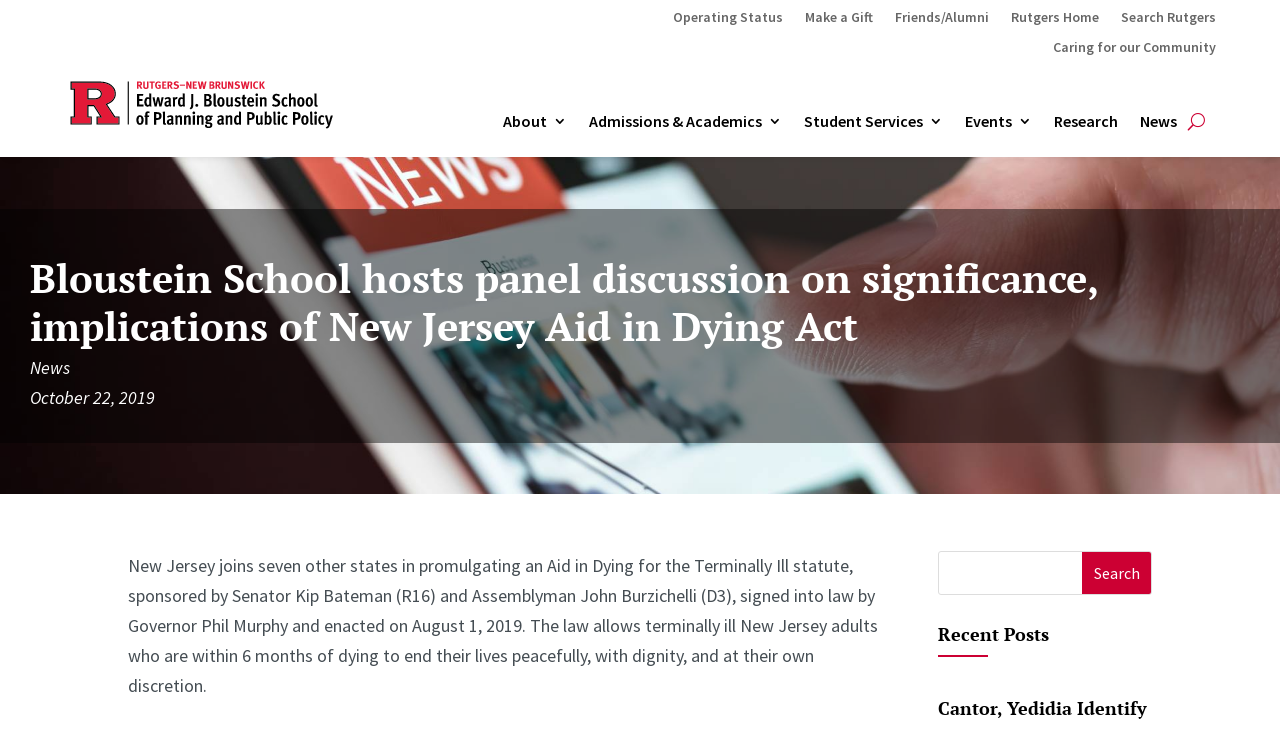

--- FILE ---
content_type: text/html; charset=UTF-8
request_url: https://bloustein.rutgers.edu/bloustein-school-to-host-panel-discussion-on-significance-implications-of-new-jersey-aid-in-dying-act/
body_size: 167160
content:
<!DOCTYPE html>
<html lang="en-US">
<head>
	<meta charset="UTF-8" />
<meta http-equiv="X-UA-Compatible" content="IE=edge">
	<link rel="pingback" href="https://bloustein.rutgers.edu/xmlrpc.php" />

	<script type="text/javascript">
		document.documentElement.className = 'js';
	</script>
	
	<title>Bloustein School hosts panel discussion on significance, implications of New Jersey Aid in Dying Act | Edward J. Bloustein School of Planning &amp; Public Policy</title>
<link rel="preconnect" href="https://fonts.gstatic.com" crossorigin /><style id="et-builder-googlefonts-cached-inline">/* Original: https://fonts.googleapis.com/css?family=PT+Serif:regular,italic,700,700italic|Source+Sans+Pro:200,200italic,300,300italic,regular,italic,600,600italic,700,700italic,900,900italic|PT+Sans:regular,italic,700,700italic&#038;subset=latin,latin-ext&#038;display=swap *//* User Agent: Mozilla/5.0 (Unknown; Linux x86_64) AppleWebKit/538.1 (KHTML, like Gecko) Safari/538.1 Daum/4.1 */@font-face {font-family: 'PT Sans';font-style: italic;font-weight: 400;font-display: swap;src: url(https://fonts.gstatic.com/s/ptsans/v18/jizYRExUiTo99u79D0e0ycmN.ttf) format('truetype');}@font-face {font-family: 'PT Sans';font-style: italic;font-weight: 700;font-display: swap;src: url(https://fonts.gstatic.com/s/ptsans/v18/jizdRExUiTo99u79D0e8fOydIRUY.ttf) format('truetype');}@font-face {font-family: 'PT Sans';font-style: normal;font-weight: 400;font-display: swap;src: url(https://fonts.gstatic.com/s/ptsans/v18/jizaRExUiTo99u79D0yEwA.ttf) format('truetype');}@font-face {font-family: 'PT Sans';font-style: normal;font-weight: 700;font-display: swap;src: url(https://fonts.gstatic.com/s/ptsans/v18/jizfRExUiTo99u79B_mh0OCtKA.ttf) format('truetype');}@font-face {font-family: 'PT Serif';font-style: italic;font-weight: 400;font-display: swap;src: url(https://fonts.gstatic.com/s/ptserif/v19/EJRTQgYoZZY2vCFuvAFT_rO1dw.ttf) format('truetype');}@font-face {font-family: 'PT Serif';font-style: italic;font-weight: 700;font-display: swap;src: url(https://fonts.gstatic.com/s/ptserif/v19/EJRQQgYoZZY2vCFuvAFT9gaQZyffpQ.ttf) format('truetype');}@font-face {font-family: 'PT Serif';font-style: normal;font-weight: 400;font-display: swap;src: url(https://fonts.gstatic.com/s/ptserif/v19/EJRVQgYoZZY2vCFuvAFYzro.ttf) format('truetype');}@font-face {font-family: 'PT Serif';font-style: normal;font-weight: 700;font-display: swap;src: url(https://fonts.gstatic.com/s/ptserif/v19/EJRSQgYoZZY2vCFuvAnt66qcVy4.ttf) format('truetype');}@font-face {font-family: 'Source Sans Pro';font-style: italic;font-weight: 200;font-display: swap;src: url(https://fonts.gstatic.com/s/sourcesanspro/v23/6xKwdSBYKcSV-LCoeQqfX1RYOo3qPZYokSdi18E.ttf) format('truetype');}@font-face {font-family: 'Source Sans Pro';font-style: italic;font-weight: 300;font-display: swap;src: url(https://fonts.gstatic.com/s/sourcesanspro/v23/6xKwdSBYKcSV-LCoeQqfX1RYOo3qPZZMkidi18E.ttf) format('truetype');}@font-face {font-family: 'Source Sans Pro';font-style: italic;font-weight: 400;font-display: swap;src: url(https://fonts.gstatic.com/s/sourcesanspro/v23/6xK1dSBYKcSV-LCoeQqfX1RYOo3qPZ7psDc.ttf) format('truetype');}@font-face {font-family: 'Source Sans Pro';font-style: italic;font-weight: 600;font-display: swap;src: url(https://fonts.gstatic.com/s/sourcesanspro/v23/6xKwdSBYKcSV-LCoeQqfX1RYOo3qPZY4lCdi18E.ttf) format('truetype');}@font-face {font-family: 'Source Sans Pro';font-style: italic;font-weight: 700;font-display: swap;src: url(https://fonts.gstatic.com/s/sourcesanspro/v23/6xKwdSBYKcSV-LCoeQqfX1RYOo3qPZZclSdi18E.ttf) format('truetype');}@font-face {font-family: 'Source Sans Pro';font-style: italic;font-weight: 900;font-display: swap;src: url(https://fonts.gstatic.com/s/sourcesanspro/v23/6xKwdSBYKcSV-LCoeQqfX1RYOo3qPZZklydi18E.ttf) format('truetype');}@font-face {font-family: 'Source Sans Pro';font-style: normal;font-weight: 200;font-display: swap;src: url(https://fonts.gstatic.com/s/sourcesanspro/v23/6xKydSBYKcSV-LCoeQqfX1RYOo3i94_wmRdr.ttf) format('truetype');}@font-face {font-family: 'Source Sans Pro';font-style: normal;font-weight: 300;font-display: swap;src: url(https://fonts.gstatic.com/s/sourcesanspro/v23/6xKydSBYKcSV-LCoeQqfX1RYOo3ik4zwmRdr.ttf) format('truetype');}@font-face {font-family: 'Source Sans Pro';font-style: normal;font-weight: 400;font-display: swap;src: url(https://fonts.gstatic.com/s/sourcesanspro/v23/6xK3dSBYKcSV-LCoeQqfX1RYOo3qNq7g.ttf) format('truetype');}@font-face {font-family: 'Source Sans Pro';font-style: normal;font-weight: 600;font-display: swap;src: url(https://fonts.gstatic.com/s/sourcesanspro/v23/6xKydSBYKcSV-LCoeQqfX1RYOo3i54rwmRdr.ttf) format('truetype');}@font-face {font-family: 'Source Sans Pro';font-style: normal;font-weight: 700;font-display: swap;src: url(https://fonts.gstatic.com/s/sourcesanspro/v23/6xKydSBYKcSV-LCoeQqfX1RYOo3ig4vwmRdr.ttf) format('truetype');}@font-face {font-family: 'Source Sans Pro';font-style: normal;font-weight: 900;font-display: swap;src: url(https://fonts.gstatic.com/s/sourcesanspro/v23/6xKydSBYKcSV-LCoeQqfX1RYOo3iu4nwmRdr.ttf) format('truetype');}/* User Agent: Mozilla/5.0 (Windows NT 6.1; WOW64; rv:27.0) Gecko/20100101 Firefox/27.0 */@font-face {font-family: 'PT Sans';font-style: italic;font-weight: 400;font-display: swap;src: url(https://fonts.gstatic.com/l/font?kit=jizYRExUiTo99u79D0e0ycmO&skey=cef7fd018888390e&v=v18) format('woff');}@font-face {font-family: 'PT Sans';font-style: italic;font-weight: 700;font-display: swap;src: url(https://fonts.gstatic.com/l/font?kit=jizdRExUiTo99u79D0e8fOydIRUb&skey=2b38b88a40bdc8ec&v=v18) format('woff');}@font-face {font-family: 'PT Sans';font-style: normal;font-weight: 400;font-display: swap;src: url(https://fonts.gstatic.com/l/font?kit=jizaRExUiTo99u79D0yEww&skey=fd0b32f0f3e6a1fc&v=v18) format('woff');}@font-face {font-family: 'PT Sans';font-style: normal;font-weight: 700;font-display: swap;src: url(https://fonts.gstatic.com/l/font?kit=jizfRExUiTo99u79B_mh0OCtKw&skey=a45e760d002c9b10&v=v18) format('woff');}@font-face {font-family: 'PT Serif';font-style: italic;font-weight: 400;font-display: swap;src: url(https://fonts.gstatic.com/l/font?kit=EJRTQgYoZZY2vCFuvAFT_rO1dA&skey=caf1b69f1774cae7&v=v19) format('woff');}@font-face {font-family: 'PT Serif';font-style: italic;font-weight: 700;font-display: swap;src: url(https://fonts.gstatic.com/l/font?kit=EJRQQgYoZZY2vCFuvAFT9gaQZyffpg&skey=8c21167c941ad566&v=v19) format('woff');}@font-face {font-family: 'PT Serif';font-style: normal;font-weight: 400;font-display: swap;src: url(https://fonts.gstatic.com/l/font?kit=EJRVQgYoZZY2vCFuvAFYzrk&skey=e37119e9cd703ddf&v=v19) format('woff');}@font-face {font-family: 'PT Serif';font-style: normal;font-weight: 700;font-display: swap;src: url(https://fonts.gstatic.com/l/font?kit=EJRSQgYoZZY2vCFuvAnt66qcVy0&skey=f3f4fc2f289c7d5b&v=v19) format('woff');}@font-face {font-family: 'Source Sans Pro';font-style: italic;font-weight: 200;font-display: swap;src: url(https://fonts.gstatic.com/l/font?kit=6xKwdSBYKcSV-LCoeQqfX1RYOo3qPZYokSdi18I&skey=f3dde3b4b69fc0ae&v=v23) format('woff');}@font-face {font-family: 'Source Sans Pro';font-style: italic;font-weight: 300;font-display: swap;src: url(https://fonts.gstatic.com/l/font?kit=6xKwdSBYKcSV-LCoeQqfX1RYOo3qPZZMkidi18I&skey=8215b74d5c696e49&v=v23) format('woff');}@font-face {font-family: 'Source Sans Pro';font-style: italic;font-weight: 400;font-display: swap;src: url(https://fonts.gstatic.com/l/font?kit=6xK1dSBYKcSV-LCoeQqfX1RYOo3qPZ7psDQ&skey=28c775fa366622c1&v=v23) format('woff');}@font-face {font-family: 'Source Sans Pro';font-style: italic;font-weight: 600;font-display: swap;src: url(https://fonts.gstatic.com/l/font?kit=6xKwdSBYKcSV-LCoeQqfX1RYOo3qPZY4lCdi18I&skey=1ddbb15c8706f8a1&v=v23) format('woff');}@font-face {font-family: 'Source Sans Pro';font-style: italic;font-weight: 700;font-display: swap;src: url(https://fonts.gstatic.com/l/font?kit=6xKwdSBYKcSV-LCoeQqfX1RYOo3qPZZclSdi18I&skey=7573a083f0c737cb&v=v23) format('woff');}@font-face {font-family: 'Source Sans Pro';font-style: italic;font-weight: 900;font-display: swap;src: url(https://fonts.gstatic.com/l/font?kit=6xKwdSBYKcSV-LCoeQqfX1RYOo3qPZZklydi18I&skey=28b6885887279f18&v=v23) format('woff');}@font-face {font-family: 'Source Sans Pro';font-style: normal;font-weight: 200;font-display: swap;src: url(https://fonts.gstatic.com/l/font?kit=6xKydSBYKcSV-LCoeQqfX1RYOo3i94_wmRdo&skey=f7e766e587bd9f23&v=v23) format('woff');}@font-face {font-family: 'Source Sans Pro';font-style: normal;font-weight: 300;font-display: swap;src: url(https://fonts.gstatic.com/l/font?kit=6xKydSBYKcSV-LCoeQqfX1RYOo3ik4zwmRdo&skey=e2b26fc7e9e1ade8&v=v23) format('woff');}@font-face {font-family: 'Source Sans Pro';font-style: normal;font-weight: 400;font-display: swap;src: url(https://fonts.gstatic.com/l/font?kit=6xK3dSBYKcSV-LCoeQqfX1RYOo3qNq7j&skey=1e026b1c27170b9b&v=v23) format('woff');}@font-face {font-family: 'Source Sans Pro';font-style: normal;font-weight: 600;font-display: swap;src: url(https://fonts.gstatic.com/l/font?kit=6xKydSBYKcSV-LCoeQqfX1RYOo3i54rwmRdo&skey=227a890402fab339&v=v23) format('woff');}@font-face {font-family: 'Source Sans Pro';font-style: normal;font-weight: 700;font-display: swap;src: url(https://fonts.gstatic.com/l/font?kit=6xKydSBYKcSV-LCoeQqfX1RYOo3ig4vwmRdo&skey=84e1cdfb74260b1d&v=v23) format('woff');}@font-face {font-family: 'Source Sans Pro';font-style: normal;font-weight: 900;font-display: swap;src: url(https://fonts.gstatic.com/l/font?kit=6xKydSBYKcSV-LCoeQqfX1RYOo3iu4nwmRdo&skey=cf4dfcb31d72fb0a&v=v23) format('woff');}/* User Agent: Mozilla/5.0 (Windows NT 6.3; rv:39.0) Gecko/20100101 Firefox/39.0 */@font-face {font-family: 'PT Sans';font-style: italic;font-weight: 400;font-display: swap;src: url(https://fonts.gstatic.com/s/ptsans/v18/jizYRExUiTo99u79D0e0ycmI.woff2) format('woff2');}@font-face {font-family: 'PT Sans';font-style: italic;font-weight: 700;font-display: swap;src: url(https://fonts.gstatic.com/s/ptsans/v18/jizdRExUiTo99u79D0e8fOydIRUd.woff2) format('woff2');}@font-face {font-family: 'PT Sans';font-style: normal;font-weight: 400;font-display: swap;src: url(https://fonts.gstatic.com/s/ptsans/v18/jizaRExUiTo99u79D0yExQ.woff2) format('woff2');}@font-face {font-family: 'PT Sans';font-style: normal;font-weight: 700;font-display: swap;src: url(https://fonts.gstatic.com/s/ptsans/v18/jizfRExUiTo99u79B_mh0OCtLQ.woff2) format('woff2');}@font-face {font-family: 'PT Serif';font-style: italic;font-weight: 400;font-display: swap;src: url(https://fonts.gstatic.com/s/ptserif/v19/EJRTQgYoZZY2vCFuvAFT_rO1cg.woff2) format('woff2');}@font-face {font-family: 'PT Serif';font-style: italic;font-weight: 700;font-display: swap;src: url(https://fonts.gstatic.com/s/ptserif/v19/EJRQQgYoZZY2vCFuvAFT9gaQZyffoA.woff2) format('woff2');}@font-face {font-family: 'PT Serif';font-style: normal;font-weight: 400;font-display: swap;src: url(https://fonts.gstatic.com/s/ptserif/v19/EJRVQgYoZZY2vCFuvAFYzr8.woff2) format('woff2');}@font-face {font-family: 'PT Serif';font-style: normal;font-weight: 700;font-display: swap;src: url(https://fonts.gstatic.com/s/ptserif/v19/EJRSQgYoZZY2vCFuvAnt66qcVys.woff2) format('woff2');}@font-face {font-family: 'Source Sans Pro';font-style: italic;font-weight: 200;font-display: swap;src: url(https://fonts.gstatic.com/s/sourcesanspro/v23/6xKwdSBYKcSV-LCoeQqfX1RYOo3qPZYokSdi18Q.woff2) format('woff2');}@font-face {font-family: 'Source Sans Pro';font-style: italic;font-weight: 300;font-display: swap;src: url(https://fonts.gstatic.com/s/sourcesanspro/v23/6xKwdSBYKcSV-LCoeQqfX1RYOo3qPZZMkidi18Q.woff2) format('woff2');}@font-face {font-family: 'Source Sans Pro';font-style: italic;font-weight: 400;font-display: swap;src: url(https://fonts.gstatic.com/s/sourcesanspro/v23/6xK1dSBYKcSV-LCoeQqfX1RYOo3qPZ7psDI.woff2) format('woff2');}@font-face {font-family: 'Source Sans Pro';font-style: italic;font-weight: 600;font-display: swap;src: url(https://fonts.gstatic.com/s/sourcesanspro/v23/6xKwdSBYKcSV-LCoeQqfX1RYOo3qPZY4lCdi18Q.woff2) format('woff2');}@font-face {font-family: 'Source Sans Pro';font-style: italic;font-weight: 700;font-display: swap;src: url(https://fonts.gstatic.com/s/sourcesanspro/v23/6xKwdSBYKcSV-LCoeQqfX1RYOo3qPZZclSdi18Q.woff2) format('woff2');}@font-face {font-family: 'Source Sans Pro';font-style: italic;font-weight: 900;font-display: swap;src: url(https://fonts.gstatic.com/s/sourcesanspro/v23/6xKwdSBYKcSV-LCoeQqfX1RYOo3qPZZklydi18Q.woff2) format('woff2');}@font-face {font-family: 'Source Sans Pro';font-style: normal;font-weight: 200;font-display: swap;src: url(https://fonts.gstatic.com/s/sourcesanspro/v23/6xKydSBYKcSV-LCoeQqfX1RYOo3i94_wmRdu.woff2) format('woff2');}@font-face {font-family: 'Source Sans Pro';font-style: normal;font-weight: 300;font-display: swap;src: url(https://fonts.gstatic.com/s/sourcesanspro/v23/6xKydSBYKcSV-LCoeQqfX1RYOo3ik4zwmRdu.woff2) format('woff2');}@font-face {font-family: 'Source Sans Pro';font-style: normal;font-weight: 400;font-display: swap;src: url(https://fonts.gstatic.com/s/sourcesanspro/v23/6xK3dSBYKcSV-LCoeQqfX1RYOo3qNq7l.woff2) format('woff2');}@font-face {font-family: 'Source Sans Pro';font-style: normal;font-weight: 600;font-display: swap;src: url(https://fonts.gstatic.com/s/sourcesanspro/v23/6xKydSBYKcSV-LCoeQqfX1RYOo3i54rwmRdu.woff2) format('woff2');}@font-face {font-family: 'Source Sans Pro';font-style: normal;font-weight: 700;font-display: swap;src: url(https://fonts.gstatic.com/s/sourcesanspro/v23/6xKydSBYKcSV-LCoeQqfX1RYOo3ig4vwmRdu.woff2) format('woff2');}@font-face {font-family: 'Source Sans Pro';font-style: normal;font-weight: 900;font-display: swap;src: url(https://fonts.gstatic.com/s/sourcesanspro/v23/6xKydSBYKcSV-LCoeQqfX1RYOo3iu4nwmRdu.woff2) format('woff2');}</style><meta name='robots' content='max-image-preview:large' />
<script type="text/javascript">
			let jqueryParams=[],jQuery=function(r){return jqueryParams=[...jqueryParams,r],jQuery},$=function(r){return jqueryParams=[...jqueryParams,r],$};window.jQuery=jQuery,window.$=jQuery;let customHeadScripts=!1;jQuery.fn=jQuery.prototype={},$.fn=jQuery.prototype={},jQuery.noConflict=function(r){if(window.jQuery)return jQuery=window.jQuery,$=window.jQuery,customHeadScripts=!0,jQuery.noConflict},jQuery.ready=function(r){jqueryParams=[...jqueryParams,r]},$.ready=function(r){jqueryParams=[...jqueryParams,r]},jQuery.load=function(r){jqueryParams=[...jqueryParams,r]},$.load=function(r){jqueryParams=[...jqueryParams,r]},jQuery.fn.ready=function(r){jqueryParams=[...jqueryParams,r]},$.fn.ready=function(r){jqueryParams=[...jqueryParams,r]};</script><link rel="alternate" type="application/rss+xml" title="Edward J. Bloustein School of Planning &amp; Public Policy &raquo; Feed" href="https://bloustein.rutgers.edu/feed/" />
<link rel="alternate" type="application/rss+xml" title="Edward J. Bloustein School of Planning &amp; Public Policy &raquo; Comments Feed" href="https://bloustein.rutgers.edu/comments/feed/" />
<link rel="alternate" type="text/calendar" title="Edward J. Bloustein School of Planning &amp; Public Policy &raquo; iCal Feed" href="https://bloustein.rutgers.edu/events/?ical=1" />
<meta content="Divi Child v.1.0.0" name="generator"/><link rel='stylesheet' id='wp-block-library-css' href='https://bloustein.rutgers.edu/wp-includes/css/dist/block-library/style.min.css?ver=6.8.3' type='text/css' media='all' />
<style id='wp-block-library-theme-inline-css' type='text/css'>
.wp-block-audio :where(figcaption){color:#555;font-size:13px;text-align:center}.is-dark-theme .wp-block-audio :where(figcaption){color:#ffffffa6}.wp-block-audio{margin:0 0 1em}.wp-block-code{border:1px solid #ccc;border-radius:4px;font-family:Menlo,Consolas,monaco,monospace;padding:.8em 1em}.wp-block-embed :where(figcaption){color:#555;font-size:13px;text-align:center}.is-dark-theme .wp-block-embed :where(figcaption){color:#ffffffa6}.wp-block-embed{margin:0 0 1em}.blocks-gallery-caption{color:#555;font-size:13px;text-align:center}.is-dark-theme .blocks-gallery-caption{color:#ffffffa6}:root :where(.wp-block-image figcaption){color:#555;font-size:13px;text-align:center}.is-dark-theme :root :where(.wp-block-image figcaption){color:#ffffffa6}.wp-block-image{margin:0 0 1em}.wp-block-pullquote{border-bottom:4px solid;border-top:4px solid;color:currentColor;margin-bottom:1.75em}.wp-block-pullquote cite,.wp-block-pullquote footer,.wp-block-pullquote__citation{color:currentColor;font-size:.8125em;font-style:normal;text-transform:uppercase}.wp-block-quote{border-left:.25em solid;margin:0 0 1.75em;padding-left:1em}.wp-block-quote cite,.wp-block-quote footer{color:currentColor;font-size:.8125em;font-style:normal;position:relative}.wp-block-quote:where(.has-text-align-right){border-left:none;border-right:.25em solid;padding-left:0;padding-right:1em}.wp-block-quote:where(.has-text-align-center){border:none;padding-left:0}.wp-block-quote.is-large,.wp-block-quote.is-style-large,.wp-block-quote:where(.is-style-plain){border:none}.wp-block-search .wp-block-search__label{font-weight:700}.wp-block-search__button{border:1px solid #ccc;padding:.375em .625em}:where(.wp-block-group.has-background){padding:1.25em 2.375em}.wp-block-separator.has-css-opacity{opacity:.4}.wp-block-separator{border:none;border-bottom:2px solid;margin-left:auto;margin-right:auto}.wp-block-separator.has-alpha-channel-opacity{opacity:1}.wp-block-separator:not(.is-style-wide):not(.is-style-dots){width:100px}.wp-block-separator.has-background:not(.is-style-dots){border-bottom:none;height:1px}.wp-block-separator.has-background:not(.is-style-wide):not(.is-style-dots){height:2px}.wp-block-table{margin:0 0 1em}.wp-block-table td,.wp-block-table th{word-break:normal}.wp-block-table :where(figcaption){color:#555;font-size:13px;text-align:center}.is-dark-theme .wp-block-table :where(figcaption){color:#ffffffa6}.wp-block-video :where(figcaption){color:#555;font-size:13px;text-align:center}.is-dark-theme .wp-block-video :where(figcaption){color:#ffffffa6}.wp-block-video{margin:0 0 1em}:root :where(.wp-block-template-part.has-background){margin-bottom:0;margin-top:0;padding:1.25em 2.375em}
</style>
<style id='global-styles-inline-css' type='text/css'>
:root{--wp--preset--aspect-ratio--square: 1;--wp--preset--aspect-ratio--4-3: 4/3;--wp--preset--aspect-ratio--3-4: 3/4;--wp--preset--aspect-ratio--3-2: 3/2;--wp--preset--aspect-ratio--2-3: 2/3;--wp--preset--aspect-ratio--16-9: 16/9;--wp--preset--aspect-ratio--9-16: 9/16;--wp--preset--color--black: #000000;--wp--preset--color--cyan-bluish-gray: #abb8c3;--wp--preset--color--white: #ffffff;--wp--preset--color--pale-pink: #f78da7;--wp--preset--color--vivid-red: #cf2e2e;--wp--preset--color--luminous-vivid-orange: #ff6900;--wp--preset--color--luminous-vivid-amber: #fcb900;--wp--preset--color--light-green-cyan: #7bdcb5;--wp--preset--color--vivid-green-cyan: #00d084;--wp--preset--color--pale-cyan-blue: #8ed1fc;--wp--preset--color--vivid-cyan-blue: #0693e3;--wp--preset--color--vivid-purple: #9b51e0;--wp--preset--gradient--vivid-cyan-blue-to-vivid-purple: linear-gradient(135deg,rgba(6,147,227,1) 0%,rgb(155,81,224) 100%);--wp--preset--gradient--light-green-cyan-to-vivid-green-cyan: linear-gradient(135deg,rgb(122,220,180) 0%,rgb(0,208,130) 100%);--wp--preset--gradient--luminous-vivid-amber-to-luminous-vivid-orange: linear-gradient(135deg,rgba(252,185,0,1) 0%,rgba(255,105,0,1) 100%);--wp--preset--gradient--luminous-vivid-orange-to-vivid-red: linear-gradient(135deg,rgba(255,105,0,1) 0%,rgb(207,46,46) 100%);--wp--preset--gradient--very-light-gray-to-cyan-bluish-gray: linear-gradient(135deg,rgb(238,238,238) 0%,rgb(169,184,195) 100%);--wp--preset--gradient--cool-to-warm-spectrum: linear-gradient(135deg,rgb(74,234,220) 0%,rgb(151,120,209) 20%,rgb(207,42,186) 40%,rgb(238,44,130) 60%,rgb(251,105,98) 80%,rgb(254,248,76) 100%);--wp--preset--gradient--blush-light-purple: linear-gradient(135deg,rgb(255,206,236) 0%,rgb(152,150,240) 100%);--wp--preset--gradient--blush-bordeaux: linear-gradient(135deg,rgb(254,205,165) 0%,rgb(254,45,45) 50%,rgb(107,0,62) 100%);--wp--preset--gradient--luminous-dusk: linear-gradient(135deg,rgb(255,203,112) 0%,rgb(199,81,192) 50%,rgb(65,88,208) 100%);--wp--preset--gradient--pale-ocean: linear-gradient(135deg,rgb(255,245,203) 0%,rgb(182,227,212) 50%,rgb(51,167,181) 100%);--wp--preset--gradient--electric-grass: linear-gradient(135deg,rgb(202,248,128) 0%,rgb(113,206,126) 100%);--wp--preset--gradient--midnight: linear-gradient(135deg,rgb(2,3,129) 0%,rgb(40,116,252) 100%);--wp--preset--font-size--small: 13px;--wp--preset--font-size--medium: 20px;--wp--preset--font-size--large: 36px;--wp--preset--font-size--x-large: 42px;--wp--preset--spacing--20: 0.44rem;--wp--preset--spacing--30: 0.67rem;--wp--preset--spacing--40: 1rem;--wp--preset--spacing--50: 1.5rem;--wp--preset--spacing--60: 2.25rem;--wp--preset--spacing--70: 3.38rem;--wp--preset--spacing--80: 5.06rem;--wp--preset--shadow--natural: 6px 6px 9px rgba(0, 0, 0, 0.2);--wp--preset--shadow--deep: 12px 12px 50px rgba(0, 0, 0, 0.4);--wp--preset--shadow--sharp: 6px 6px 0px rgba(0, 0, 0, 0.2);--wp--preset--shadow--outlined: 6px 6px 0px -3px rgba(255, 255, 255, 1), 6px 6px rgba(0, 0, 0, 1);--wp--preset--shadow--crisp: 6px 6px 0px rgba(0, 0, 0, 1);}:root { --wp--style--global--content-size: 823px;--wp--style--global--wide-size: 1080px; }:where(body) { margin: 0; }.wp-site-blocks > .alignleft { float: left; margin-right: 2em; }.wp-site-blocks > .alignright { float: right; margin-left: 2em; }.wp-site-blocks > .aligncenter { justify-content: center; margin-left: auto; margin-right: auto; }:where(.is-layout-flex){gap: 0.5em;}:where(.is-layout-grid){gap: 0.5em;}.is-layout-flow > .alignleft{float: left;margin-inline-start: 0;margin-inline-end: 2em;}.is-layout-flow > .alignright{float: right;margin-inline-start: 2em;margin-inline-end: 0;}.is-layout-flow > .aligncenter{margin-left: auto !important;margin-right: auto !important;}.is-layout-constrained > .alignleft{float: left;margin-inline-start: 0;margin-inline-end: 2em;}.is-layout-constrained > .alignright{float: right;margin-inline-start: 2em;margin-inline-end: 0;}.is-layout-constrained > .aligncenter{margin-left: auto !important;margin-right: auto !important;}.is-layout-constrained > :where(:not(.alignleft):not(.alignright):not(.alignfull)){max-width: var(--wp--style--global--content-size);margin-left: auto !important;margin-right: auto !important;}.is-layout-constrained > .alignwide{max-width: var(--wp--style--global--wide-size);}body .is-layout-flex{display: flex;}.is-layout-flex{flex-wrap: wrap;align-items: center;}.is-layout-flex > :is(*, div){margin: 0;}body .is-layout-grid{display: grid;}.is-layout-grid > :is(*, div){margin: 0;}body{padding-top: 0px;padding-right: 0px;padding-bottom: 0px;padding-left: 0px;}:root :where(.wp-element-button, .wp-block-button__link){background-color: #32373c;border-width: 0;color: #fff;font-family: inherit;font-size: inherit;line-height: inherit;padding: calc(0.667em + 2px) calc(1.333em + 2px);text-decoration: none;}.has-black-color{color: var(--wp--preset--color--black) !important;}.has-cyan-bluish-gray-color{color: var(--wp--preset--color--cyan-bluish-gray) !important;}.has-white-color{color: var(--wp--preset--color--white) !important;}.has-pale-pink-color{color: var(--wp--preset--color--pale-pink) !important;}.has-vivid-red-color{color: var(--wp--preset--color--vivid-red) !important;}.has-luminous-vivid-orange-color{color: var(--wp--preset--color--luminous-vivid-orange) !important;}.has-luminous-vivid-amber-color{color: var(--wp--preset--color--luminous-vivid-amber) !important;}.has-light-green-cyan-color{color: var(--wp--preset--color--light-green-cyan) !important;}.has-vivid-green-cyan-color{color: var(--wp--preset--color--vivid-green-cyan) !important;}.has-pale-cyan-blue-color{color: var(--wp--preset--color--pale-cyan-blue) !important;}.has-vivid-cyan-blue-color{color: var(--wp--preset--color--vivid-cyan-blue) !important;}.has-vivid-purple-color{color: var(--wp--preset--color--vivid-purple) !important;}.has-black-background-color{background-color: var(--wp--preset--color--black) !important;}.has-cyan-bluish-gray-background-color{background-color: var(--wp--preset--color--cyan-bluish-gray) !important;}.has-white-background-color{background-color: var(--wp--preset--color--white) !important;}.has-pale-pink-background-color{background-color: var(--wp--preset--color--pale-pink) !important;}.has-vivid-red-background-color{background-color: var(--wp--preset--color--vivid-red) !important;}.has-luminous-vivid-orange-background-color{background-color: var(--wp--preset--color--luminous-vivid-orange) !important;}.has-luminous-vivid-amber-background-color{background-color: var(--wp--preset--color--luminous-vivid-amber) !important;}.has-light-green-cyan-background-color{background-color: var(--wp--preset--color--light-green-cyan) !important;}.has-vivid-green-cyan-background-color{background-color: var(--wp--preset--color--vivid-green-cyan) !important;}.has-pale-cyan-blue-background-color{background-color: var(--wp--preset--color--pale-cyan-blue) !important;}.has-vivid-cyan-blue-background-color{background-color: var(--wp--preset--color--vivid-cyan-blue) !important;}.has-vivid-purple-background-color{background-color: var(--wp--preset--color--vivid-purple) !important;}.has-black-border-color{border-color: var(--wp--preset--color--black) !important;}.has-cyan-bluish-gray-border-color{border-color: var(--wp--preset--color--cyan-bluish-gray) !important;}.has-white-border-color{border-color: var(--wp--preset--color--white) !important;}.has-pale-pink-border-color{border-color: var(--wp--preset--color--pale-pink) !important;}.has-vivid-red-border-color{border-color: var(--wp--preset--color--vivid-red) !important;}.has-luminous-vivid-orange-border-color{border-color: var(--wp--preset--color--luminous-vivid-orange) !important;}.has-luminous-vivid-amber-border-color{border-color: var(--wp--preset--color--luminous-vivid-amber) !important;}.has-light-green-cyan-border-color{border-color: var(--wp--preset--color--light-green-cyan) !important;}.has-vivid-green-cyan-border-color{border-color: var(--wp--preset--color--vivid-green-cyan) !important;}.has-pale-cyan-blue-border-color{border-color: var(--wp--preset--color--pale-cyan-blue) !important;}.has-vivid-cyan-blue-border-color{border-color: var(--wp--preset--color--vivid-cyan-blue) !important;}.has-vivid-purple-border-color{border-color: var(--wp--preset--color--vivid-purple) !important;}.has-vivid-cyan-blue-to-vivid-purple-gradient-background{background: var(--wp--preset--gradient--vivid-cyan-blue-to-vivid-purple) !important;}.has-light-green-cyan-to-vivid-green-cyan-gradient-background{background: var(--wp--preset--gradient--light-green-cyan-to-vivid-green-cyan) !important;}.has-luminous-vivid-amber-to-luminous-vivid-orange-gradient-background{background: var(--wp--preset--gradient--luminous-vivid-amber-to-luminous-vivid-orange) !important;}.has-luminous-vivid-orange-to-vivid-red-gradient-background{background: var(--wp--preset--gradient--luminous-vivid-orange-to-vivid-red) !important;}.has-very-light-gray-to-cyan-bluish-gray-gradient-background{background: var(--wp--preset--gradient--very-light-gray-to-cyan-bluish-gray) !important;}.has-cool-to-warm-spectrum-gradient-background{background: var(--wp--preset--gradient--cool-to-warm-spectrum) !important;}.has-blush-light-purple-gradient-background{background: var(--wp--preset--gradient--blush-light-purple) !important;}.has-blush-bordeaux-gradient-background{background: var(--wp--preset--gradient--blush-bordeaux) !important;}.has-luminous-dusk-gradient-background{background: var(--wp--preset--gradient--luminous-dusk) !important;}.has-pale-ocean-gradient-background{background: var(--wp--preset--gradient--pale-ocean) !important;}.has-electric-grass-gradient-background{background: var(--wp--preset--gradient--electric-grass) !important;}.has-midnight-gradient-background{background: var(--wp--preset--gradient--midnight) !important;}.has-small-font-size{font-size: var(--wp--preset--font-size--small) !important;}.has-medium-font-size{font-size: var(--wp--preset--font-size--medium) !important;}.has-large-font-size{font-size: var(--wp--preset--font-size--large) !important;}.has-x-large-font-size{font-size: var(--wp--preset--font-size--x-large) !important;}
:where(.wp-block-post-template.is-layout-flex){gap: 1.25em;}:where(.wp-block-post-template.is-layout-grid){gap: 1.25em;}
:where(.wp-block-columns.is-layout-flex){gap: 2em;}:where(.wp-block-columns.is-layout-grid){gap: 2em;}
:root :where(.wp-block-pullquote){font-size: 1.5em;line-height: 1.6;}
</style>
<link rel='stylesheet' id='divi-style-parent-css' href='https://bloustein.rutgers.edu/wp-content/themes/Divi/style-static.min.css?ver=4.27.4' type='text/css' media='all' />
<link rel='stylesheet' id='divi-style-css' href='https://bloustein.rutgers.edu/wp-content/themes/divi-child/style.css?ver=4.27.4' type='text/css' media='all' />
<link rel="https://api.w.org/" href="https://bloustein.rutgers.edu/wp-json/" /><link rel="alternate" title="JSON" type="application/json" href="https://bloustein.rutgers.edu/wp-json/wp/v2/posts/19948" /><link rel="EditURI" type="application/rsd+xml" title="RSD" href="https://bloustein.rutgers.edu/xmlrpc.php?rsd" />
<meta name="generator" content="WordPress 6.8.3" />
<link rel="canonical" href="https://bloustein.rutgers.edu/bloustein-school-to-host-panel-discussion-on-significance-implications-of-new-jersey-aid-in-dying-act/" />
<link rel='shortlink' href='https://bloustein.rutgers.edu/?p=19948' />
<link rel="alternate" title="oEmbed (JSON)" type="application/json+oembed" href="https://bloustein.rutgers.edu/wp-json/oembed/1.0/embed?url=https%3A%2F%2Fbloustein.rutgers.edu%2Fbloustein-school-to-host-panel-discussion-on-significance-implications-of-new-jersey-aid-in-dying-act%2F" />
<link rel="alternate" title="oEmbed (XML)" type="text/xml+oembed" href="https://bloustein.rutgers.edu/wp-json/oembed/1.0/embed?url=https%3A%2F%2Fbloustein.rutgers.edu%2Fbloustein-school-to-host-panel-discussion-on-significance-implications-of-new-jersey-aid-in-dying-act%2F&#038;format=xml" />
<meta name="tec-api-version" content="v1"><meta name="tec-api-origin" content="https://bloustein.rutgers.edu"><link rel="alternate" href="https://bloustein.rutgers.edu/wp-json/tribe/events/v1/" /><meta name="viewport" content="width=device-width, initial-scale=1.0, maximum-scale=1.0, user-scalable=0" /><style type="text/css">.broken_link, a.broken_link {
color: #007fac;
}</style><style type="text/css" id="custom-background-css">
body.custom-background { background-color: #ffffff; }
</style>
	<!-- Google tag (gtag.js) -->
<script async src="https://www.googletagmanager.com/gtag/js?id=G-YGLWDXH2GH"></script>
<script>
  window.dataLayer = window.dataLayer || [];
  function gtag(){dataLayer.push(arguments);}
  gtag('js', new Date());

  gtag('config', 'G-YGLWDXH2GH');
</script>


<!-- Google Tag Manager -->
<script>(function(w,d,s,l,i){w[l]=w[l]||[];w[l].push({'gtm.start':
new Date().getTime(),event:'gtm.js'});var f=d.getElementsByTagName(s)[0],
j=d.createElement(s),dl=l!='dataLayer'?'&l='+l:'';j.async=true;j.src=
'https://www.googletagmanager.com/gtm.js?id='+i+dl;f.parentNode.insertBefore(j,f);
})(window,document,'script','dataLayer','GTM-KBD6HXT');</script>
<!-- End Google Tag Manager -->




<script>
    jQuery(document).ready(function($){
        
	$(window).on('load', function(){
		let getParam = window.location.hash.substr(1);
		if( getParam === 'certificates' ){
			setTimeout(function() {
				$('.et_pb_menu_page_id-46944').addClass('current-menu-item current-menu-ancestor current_page_item')				
			}, 500);
		}		
	})
            
    })    
</script>

<script >
    jQuery(function($) {
        $(document).ready(function() {
            $("body ul.et_mobile_menu li.menu-item-has-children, body ul.et_mobile_menu  li.page_item_has_children").append('<a href="#" class="mobile-toggle"></a>');
            $('ul.et_mobile_menu li.menu-item-has-children .mobile-toggle, ul.et_mobile_menu li.page_item_has_children .mobile-toggle').click(function(event) {
                event.preventDefault();
                $(this).parent('li').toggleClass('dt-open');
                $(this).parent('li').find('ul.children').first().toggleClass('visible');
                $(this).parent('li').find('ul.sub-menu').first().toggleClass('visible');
            });
            iconFINAL = 'P';
            $('body ul.et_mobile_menu li.menu-item-has-children, body ul.et_mobile_menu li.page_item_has_children').attr('data-icon', iconFINAL);
            $('.mobile-toggle').on('mouseover', function() {
                $(this).parent().addClass('is-hover');
            }).on('mouseout', function() {
                $(this).parent().removeClass('is-hover');
            })
        });
    }); 
</script>

<link rel="stylesheet" href="https://cdnjs.cloudflare.com/ajax/libs/font-awesome/6.4.2/css/all.min.css" integrity="sha512-z3gLpd7yknf1YoNbCzqRKc4qyor8gaKU1qmn+CShxbuBusANI9QpRohGBreCFkKxLhei6S9CQXFEbbKuqLg0DA==" crossorigin="anonymous" referrerpolicy="no-referrer">


<script type="text/javascript">
var AllEle=document.getElementsByTagName("html")[0];
AllEle.style.display="none";
document.addEventListener("DOMContentLoaded",function(event){ AllEle.style.display="block"; });
</script>

<script>
document.addEventListener("DOMContentLoaded", function() {
  // Wait a bit to ensure Divi has built the header
  setTimeout(function() {
    document.querySelectorAll('.et_pb_menu__search-button').forEach(function(btn) {
      if (!btn.getAttribute('aria-label')) {
        btn.setAttribute('aria-label', 'Open search');
        btn.setAttribute('title', 'Open search');
      }
    });
  }, 1000); // 1 second delay
});
</script>



<link rel="icon" href="https://bloustein.rutgers.edu/wp-content/uploads/2024/02/cropped-Rutgers-R-favicon-32x32.png" sizes="32x32" />
<link rel="icon" href="https://bloustein.rutgers.edu/wp-content/uploads/2024/02/cropped-Rutgers-R-favicon-192x192.png" sizes="192x192" />
<link rel="apple-touch-icon" href="https://bloustein.rutgers.edu/wp-content/uploads/2024/02/cropped-Rutgers-R-favicon-180x180.png" />
<meta name="msapplication-TileImage" content="https://bloustein.rutgers.edu/wp-content/uploads/2024/02/cropped-Rutgers-R-favicon-270x270.png" />
<style id="et-divi-customizer-global-cached-inline-styles">body,.et_pb_column_1_2 .et_quote_content blockquote cite,.et_pb_column_1_2 .et_link_content a.et_link_main_url,.et_pb_column_1_3 .et_quote_content blockquote cite,.et_pb_column_3_8 .et_quote_content blockquote cite,.et_pb_column_1_4 .et_quote_content blockquote cite,.et_pb_blog_grid .et_quote_content blockquote cite,.et_pb_column_1_3 .et_link_content a.et_link_main_url,.et_pb_column_3_8 .et_link_content a.et_link_main_url,.et_pb_column_1_4 .et_link_content a.et_link_main_url,.et_pb_blog_grid .et_link_content a.et_link_main_url,body .et_pb_bg_layout_light .et_pb_post p,body .et_pb_bg_layout_dark .et_pb_post p{font-size:18px}.et_pb_slide_content,.et_pb_best_value{font-size:20px}body{color:#454d53}h1,h2,h3,h4,h5,h6{color:#000000}#et_search_icon:hover,.mobile_menu_bar:before,.mobile_menu_bar:after,.et_toggle_slide_menu:after,.et-social-icon a:hover,.et_pb_sum,.et_pb_pricing li a,.et_pb_pricing_table_button,.et_overlay:before,.entry-summary p.price ins,.et_pb_member_social_links a:hover,.et_pb_widget li a:hover,.et_pb_filterable_portfolio .et_pb_portfolio_filters li a.active,.et_pb_filterable_portfolio .et_pb_portofolio_pagination ul li a.active,.et_pb_gallery .et_pb_gallery_pagination ul li a.active,.wp-pagenavi span.current,.wp-pagenavi a:hover,.nav-single a,.tagged_as a,.posted_in a{color:#cc0033}.et_pb_contact_submit,.et_password_protected_form .et_submit_button,.et_pb_bg_layout_light .et_pb_newsletter_button,.comment-reply-link,.form-submit .et_pb_button,.et_pb_bg_layout_light .et_pb_promo_button,.et_pb_bg_layout_light .et_pb_more_button,.et_pb_contact p input[type="checkbox"]:checked+label i:before,.et_pb_bg_layout_light.et_pb_module.et_pb_button{color:#cc0033}.footer-widget h4{color:#cc0033}.et-search-form,.nav li ul,.et_mobile_menu,.footer-widget li:before,.et_pb_pricing li:before,blockquote{border-color:#cc0033}.et_pb_counter_amount,.et_pb_featured_table .et_pb_pricing_heading,.et_quote_content,.et_link_content,.et_audio_content,.et_pb_post_slider.et_pb_bg_layout_dark,.et_slide_in_menu_container,.et_pb_contact p input[type="radio"]:checked+label i:before{background-color:#cc0033}.container,.et_pb_row,.et_pb_slider .et_pb_container,.et_pb_fullwidth_section .et_pb_title_container,.et_pb_fullwidth_section .et_pb_title_featured_container,.et_pb_fullwidth_header:not(.et_pb_fullscreen) .et_pb_fullwidth_header_container{max-width:1280px}.et_boxed_layout #page-container,.et_boxed_layout.et_non_fixed_nav.et_transparent_nav #page-container #top-header,.et_boxed_layout.et_non_fixed_nav.et_transparent_nav #page-container #main-header,.et_fixed_nav.et_boxed_layout #page-container #top-header,.et_fixed_nav.et_boxed_layout #page-container #main-header,.et_boxed_layout #page-container .container,.et_boxed_layout #page-container .et_pb_row{max-width:1440px}a{color:#cc0033}#main-header,#main-header .nav li ul,.et-search-form,#main-header .et_mobile_menu{background-color:#cc0033}#main-header .nav li ul{background-color:#ffffff}.et_secondary_nav_enabled #page-container #top-header{background-color:#000000!important}#et-secondary-nav li ul{background-color:#000000}.et_header_style_centered .mobile_nav .select_page,.et_header_style_split .mobile_nav .select_page,.et_nav_text_color_light #top-menu>li>a,.et_nav_text_color_dark #top-menu>li>a,#top-menu a,.et_mobile_menu li a,.et_nav_text_color_light .et_mobile_menu li a,.et_nav_text_color_dark .et_mobile_menu li a,#et_search_icon:before,.et_search_form_container input,span.et_close_search_field:after,#et-top-navigation .et-cart-info{color:#ffffff}.et_search_form_container input::-moz-placeholder{color:#ffffff}.et_search_form_container input::-webkit-input-placeholder{color:#ffffff}.et_search_form_container input:-ms-input-placeholder{color:#ffffff}#main-header .nav li ul a{color:#000000}#top-header,#top-header a,#et-secondary-nav li li a,#top-header .et-social-icon a:before{font-size:14px}#top-menu li a{font-size:18px}body.et_vertical_nav .container.et_search_form_container .et-search-form input{font-size:18px!important}#top-menu li a,.et_search_form_container input{font-weight:bold;font-style:normal;text-transform:none;text-decoration:none}.et_search_form_container input::-moz-placeholder{font-weight:bold;font-style:normal;text-transform:none;text-decoration:none}.et_search_form_container input::-webkit-input-placeholder{font-weight:bold;font-style:normal;text-transform:none;text-decoration:none}.et_search_form_container input:-ms-input-placeholder{font-weight:bold;font-style:normal;text-transform:none;text-decoration:none}#top-menu li.current-menu-ancestor>a,#top-menu li.current-menu-item>a,#top-menu li.current_page_item>a{color:#000000}#main-footer{background-color:#828282}#main-footer .footer-widget h4,#main-footer .widget_block h1,#main-footer .widget_block h2,#main-footer .widget_block h3,#main-footer .widget_block h4,#main-footer .widget_block h5,#main-footer .widget_block h6{color:#cc0033}.footer-widget li:before{border-color:#cc0033}.footer-widget .et_pb_widget div,.footer-widget .et_pb_widget ul,.footer-widget .et_pb_widget ol,.footer-widget .et_pb_widget label{line-height:1.7em}#footer-widgets .footer-widget li:before{top:12.3px}#et-footer-nav .bottom-nav li.current-menu-item a{color:#cc0033}#footer-info,#footer-info a{color:#ffffff}#footer-bottom .et-social-icon a{color:#ffffff}body .et_pb_button{border-color:#cc0033;border-radius:0px}body.et_pb_button_helper_class .et_pb_button,body.et_pb_button_helper_class .et_pb_module.et_pb_button{color:#000000}body .et_pb_bg_layout_light.et_pb_button:hover,body .et_pb_bg_layout_light .et_pb_button:hover,body .et_pb_button:hover{color:#ffffff!important;background-color:#cc0033;border-color:#cc0033!important;border-radius:0px}h1,h2,h3,h4,h5,h6,.et_quote_content blockquote p,.et_pb_slide_description .et_pb_slide_title{font-weight:bold;font-style:normal;text-transform:none;text-decoration:none;line-height:1.2em}body.home-posts #left-area .et_pb_post .post-meta,body.archive #left-area .et_pb_post .post-meta,body.search #left-area .et_pb_post .post-meta,body.single #left-area .et_pb_post .post-meta{line-height:1.3em}body.home-posts #left-area .et_pb_post .post-meta,body.archive #left-area .et_pb_post .post-meta,body.search #left-area .et_pb_post .post-meta,body.single #left-area .et_pb_post .post-meta{font-weight:normal;font-style:italic;text-transform:none;text-decoration:none}body.home-posts #left-area .et_pb_post h2,body.archive #left-area .et_pb_post h2,body.search #left-area .et_pb_post h2,body.single .et_post_meta_wrapper h1{line-height:1.5em}@media only screen and (min-width:981px){.et_header_style_left #et-top-navigation,.et_header_style_split #et-top-navigation{padding:75px 0 0 0}.et_header_style_left #et-top-navigation nav>ul>li>a,.et_header_style_split #et-top-navigation nav>ul>li>a{padding-bottom:75px}.et_header_style_split .centered-inline-logo-wrap{width:150px;margin:-150px 0}.et_header_style_split .centered-inline-logo-wrap #logo{max-height:150px}.et_pb_svg_logo.et_header_style_split .centered-inline-logo-wrap #logo{height:150px}.et_header_style_centered #top-menu>li>a{padding-bottom:27px}.et_header_style_slide #et-top-navigation,.et_header_style_fullscreen #et-top-navigation{padding:66px 0 66px 0!important}.et_header_style_centered #main-header .logo_container{height:150px}.et_header_style_centered #logo{max-height:100%}.et_pb_svg_logo.et_header_style_centered #logo{height:100%}.et_header_style_centered.et_hide_primary_logo #main-header:not(.et-fixed-header) .logo_container,.et_header_style_centered.et_hide_fixed_logo #main-header.et-fixed-header .logo_container{height:27px}.et_header_style_left .et-fixed-header #et-top-navigation,.et_header_style_split .et-fixed-header #et-top-navigation{padding:60px 0 0 0}.et_header_style_left .et-fixed-header #et-top-navigation nav>ul>li>a,.et_header_style_split .et-fixed-header #et-top-navigation nav>ul>li>a{padding-bottom:60px}.et_header_style_centered header#main-header.et-fixed-header .logo_container{height:120px}.et_header_style_split #main-header.et-fixed-header .centered-inline-logo-wrap{width:120px;margin:-120px 0}.et_header_style_split .et-fixed-header .centered-inline-logo-wrap #logo{max-height:120px}.et_pb_svg_logo.et_header_style_split .et-fixed-header .centered-inline-logo-wrap #logo{height:120px}.et_header_style_slide .et-fixed-header #et-top-navigation,.et_header_style_fullscreen .et-fixed-header #et-top-navigation{padding:51px 0 51px 0!important}.et_fixed_nav #page-container .et-fixed-header#top-header{background-color:#000000!important}.et_fixed_nav #page-container .et-fixed-header#top-header #et-secondary-nav li ul{background-color:#000000}.et-fixed-header #top-menu a,.et-fixed-header #et_search_icon:before,.et-fixed-header #et_top_search .et-search-form input,.et-fixed-header .et_search_form_container input,.et-fixed-header .et_close_search_field:after,.et-fixed-header #et-top-navigation .et-cart-info{color:#ffffff!important}.et-fixed-header .et_search_form_container input::-moz-placeholder{color:#ffffff!important}.et-fixed-header .et_search_form_container input::-webkit-input-placeholder{color:#ffffff!important}.et-fixed-header .et_search_form_container input:-ms-input-placeholder{color:#ffffff!important}.et-fixed-header #top-menu li.current-menu-ancestor>a,.et-fixed-header #top-menu li.current-menu-item>a,.et-fixed-header #top-menu li.current_page_item>a{color:#000000!important}body.home-posts #left-area .et_pb_post .post-meta,body.archive #left-area .et_pb_post .post-meta,body.search #left-area .et_pb_post .post-meta,body.single #left-area .et_pb_post .post-meta{font-size:16px}}@media only screen and (min-width:1600px){.et_pb_row{padding:32px 0}.et_pb_section{padding:64px 0}.single.et_pb_pagebuilder_layout.et_full_width_page .et_post_meta_wrapper{padding-top:96px}.et_pb_fullwidth_section{padding:0}}h1,h1.et_pb_contact_main_title,.et_pb_title_container h1{font-size:40px}h2,.product .related h2,.et_pb_column_1_2 .et_quote_content blockquote p{font-size:34px}h3{font-size:29px}h4,.et_pb_circle_counter h3,.et_pb_number_counter h3,.et_pb_column_1_3 .et_pb_post h2,.et_pb_column_1_4 .et_pb_post h2,.et_pb_blog_grid h2,.et_pb_column_1_3 .et_quote_content blockquote p,.et_pb_column_3_8 .et_quote_content blockquote p,.et_pb_column_1_4 .et_quote_content blockquote p,.et_pb_blog_grid .et_quote_content blockquote p,.et_pb_column_1_3 .et_link_content h2,.et_pb_column_3_8 .et_link_content h2,.et_pb_column_1_4 .et_link_content h2,.et_pb_blog_grid .et_link_content h2,.et_pb_column_1_3 .et_audio_content h2,.et_pb_column_3_8 .et_audio_content h2,.et_pb_column_1_4 .et_audio_content h2,.et_pb_blog_grid .et_audio_content h2,.et_pb_column_3_8 .et_pb_audio_module_content h2,.et_pb_column_1_3 .et_pb_audio_module_content h2,.et_pb_gallery_grid .et_pb_gallery_item h3,.et_pb_portfolio_grid .et_pb_portfolio_item h2,.et_pb_filterable_portfolio_grid .et_pb_portfolio_item h2{font-size:24px}h5{font-size:21px}h6{font-size:18px}.et_pb_slide_description .et_pb_slide_title{font-size:61px}.et_pb_gallery_grid .et_pb_gallery_item h3,.et_pb_portfolio_grid .et_pb_portfolio_item h2,.et_pb_filterable_portfolio_grid .et_pb_portfolio_item h2,.et_pb_column_1_4 .et_pb_audio_module_content h2{font-size:21px}	h1,h2,h3,h4,h5,h6{font-family:'PT Serif',Georgia,"Times New Roman",serif}body,input,textarea,select{font-family:'Source Sans Pro',Helvetica,Arial,Lucida,sans-serif}#main-header,#et-top-navigation{font-family:'Source Sans Pro',Helvetica,Arial,Lucida,sans-serif}#top-header .container{font-family:'Source Sans Pro',Helvetica,Arial,Lucida,sans-serif}#left-area .post-meta{color:#fff}.mobile_menu_bar:before{color:#FFFFFF}.et_pb_scroll_top.et-pb-icon{text-align:center;background:#ebb600;text-decoration:none;position:fixed;z-index:99999;bottom:25px;right:25px;-webkit-border-top-left-radius:0;-webkit-border-bottom-left-radius:0px;-moz-border-radius-topleft:0px;-moz-border-radius-bottomleft:0px;border-top-left-radius:0px;border-bottom-left-radius:0px;display:none;cursor:pointer;font-size:30px;padding:5px;color:#000}#top-menu-nav #top-menu a:hover,#mobile_menu_slide a:hover{opacity:1!important}#et-top-navigation{padding-left:0px}.single-post div#main-content ol,.single-post div#main-content ul{margin-top:20px}.single-post div#main-content h1,.single-post div#main-content h2,.single-post div#main-content h3,.single-post div#main-content h4,.single-post div#main-content h5,.single-post div#main-content h6{margin-top:20px!important}.stat-dollar .percent-value:before{content:'$'}.stat-rank .percent-value:before{content:'#'}.stat-plus .percent-value:after{content:'+'}p{padding-bottom:20px!important}@media screen and (min-width:965px){.et_pb_menu li.mega-menu>ul>li>a:first-child{font-size:1.3em!important;border-bottom:0px solid #cc0033}}li.mega-menu.mega-menu-parent li li li{padding-left:10px!important}#page-container .mega-menu .sub-menu .sub-menu .sub-menu .tertiary a{color:#cc0033!important}.wp-caption p.wp-caption-text{font-size:13px;line-height:1.2em;font-style:italic}.pa-inline-buttons .et_pb_button_module_wrapper{display:inline-block}body.et-db .custom-menu.et_pb_menu ul li.current-menu-item>a{color:#CC0033!important}#et_mobile_nav_menu .mobile_nav.opened .mobile_menu_bar::before,.et_pb_module.et_pb_menu .et_mobile_nav_menu .mobile_nav.opened .mobile_menu_bar::before{content:'\4d'}ul.et_mobile_menu li.menu-item-has-children .mobile-toggle,ul.et_mobile_menu li.page_item_has_children .mobile-toggle,.et-db #et-boc .et-l ul.et_mobile_menu li.menu-item-has-children .mobile-toggle,.et-db #et-boc .et-l ul.et_mobile_menu li.page_item_has_children .mobile-toggle{width:50px;height:100%;padding:0px!important;max-height:44px;border:none;position:absolute;right:0px;top:0px;z-index:999;font-size:20px;background-color:transparent}ul.et_mobile_menu>li.menu-item-has-children,ul.et_mobile_menu>li.page_item_has_children,ul.et_mobile_menu>li.menu-item-has-children .sub-menu li.menu-item-has-children,.et-db #et-boc .et-l ul.et_mobile_menu>li.menu-item-has-children,.et-db #et-boc .et-l ul.et_mobile_menu>li.page_item_has_children,.et-db #et-boc .et-l ul.et_mobile_menu>li.menu-item-has-children .sub-menu li.menu-item-has-children{position:relative}.et_mobile_menu .menu-item-has-children>a,.et-db #et-boc .et-l .et_mobile_menu .menu-item-has-children>a{background-color:transparent}ul.et_mobile_menu .menu-item-has-children .sub-menu,#main-header ul.et_mobile_menu .menu-item-has-children .sub-menu,.et-db #et-boc .et-l ul.et_mobile_menu .menu-item-has-children .sub-menu,.et-db #main-header ul.et_mobile_menu .menu-item-has-children .sub-menu{display:none!important;visibility:hidden!important}ul.et_mobile_menu .menu-item-has-children .sub-menu.visible,#main-header ul.et_mobile_menu .menu-item-has-children .sub-menu.visible,.et-db #et-boc .et-l ul.et_mobile_menu .menu-item-has-children .sub-menu.visible,.et-db #main-header ul.et_mobile_menu .menu-item-has-children .sub-menu.visible{display:block!important;visibility:visible!important}ul.et_mobile_menu li.menu-item-has-children .mobile-toggle,.et-db #et-boc .et-l ul.et_mobile_menu li.menu-item-has-children .mobile-toggle{text-align:center;opacity:1}ul.et_mobile_menu li.menu-item-has-children .mobile-toggle::after,.et-db #et-boc .et-l ul.et_mobile_menu li.menu-item-has-children .mobile-toggle::after{top:10px;position:relative;font-family:"ETModules";content:'\33';color:#cc0033;border-radius:50%;padding:3px}ul.et_mobile_menu li.menu-item-has-children.dt-open>.mobile-toggle::after,.et-db #et-boc .et-l ul.et_mobile_menu li.menu-item-has-children.dt-open>.mobile-toggle::after{content:'\32'}.et_pb_menu_0.et_pb_menu .et_mobile_menu:after{position:absolute;right:5%;margin-left:-20px;top:-14px;width:0;height:0;content:'';border-left:20px solid transparent;border-right:20px solid transparent;border-bottom:20px solid #ffffff}.mobile_menu_bar{position:relative;display:block;bottom:10px;line-height:0}.et_pb_menu_0.et_pb_menu .et_mobile_menu,.et_pb_menu_0.et_pb_menu .et_mobile_menu ul{background-color:#ffffff!important;border-radius:10px}@media screen and (max-width:768px){.et_pb_menu .et_pb_menu__icon{margin-bottom:15px}}@media screen and (max-width:768px){.et_builder_inner_content.has_et_pb_sticky{z-index:0}}.custom-menu.et_pb_menu .et_pb_menu__search-input{width:80vw;position:absolute;right:20px;background-color:#ffffff;color:#454d53;padding:10px;box-shadow:0 0 4px 2px rgba(0,0,0,0.2);border:1px;top:75px}@media (min-width:767px){.custom-menu.et_pb_menu .et_pb_menu__search-input{width:66vw;position:absolute;right:20px;background-color:#ffffff;color:#454d53;padding:10px;top:120px}}.et_pb_widget_area_left{border-right:0}@media (max-width:1240px){#et_mobile_nav_menu{display:block}}#top-menu{display:none}.et-social-twitter a.icon:before{content:"\e61b";font-family:"Font Awesome 6 Brands"!important}@media (min-width:768px) and (max-width:1024px){.et_pb_menu_2_tb_header .et_pb_menu__icon.et_pb_menu__search-button{padding-bottom:16px}}.post-type-archive-tribe_events li.mega-menu li li li a{margin-left:10px!important}sup{bottom:0.5em;font-size:.7em}</style></head>
<body class="wp-singular post-template-default single single-post postid-19948 single-format-standard custom-background wp-theme-Divi wp-child-theme-divi-child et-tb-has-template et-tb-has-header et-tb-has-body et-tb-has-footer tribe-no-js et_pb_button_helper_class et_cover_background et_pb_gutter osx et_pb_gutters3 et_smooth_scroll et_divi_theme et-db">
	<div id="page-container">
<div id="et-boc" class="et-boc">
			
		<header class="et-l et-l--header">
			<div class="et_builder_inner_content et_pb_gutters3">
		<div class="et_pb_section et_pb_section_1_tb_header et_section_regular et_pb_section--with-menu" >
				
				
				
				
				
				
				<div class="et_pb_row et_pb_row_0_tb_header et_pb_row--with-menu">
				<div class="et_pb_column et_pb_column_1_2 et_pb_column_0_tb_header  et_pb_css_mix_blend_mode_passthrough et_pb_column_empty">
				
				
				
				
				
			</div><div class="et_pb_column et_pb_column_1_2 et_pb_column_1_tb_header  et_pb_css_mix_blend_mode_passthrough et-last-child et_pb_column--with-menu">
				
				
				
				
				<div class="et_pb_module et_pb_menu et_pb_menu_0_tb_header et_pb_bg_layout_light  et_pb_text_align_right et_dropdown_animation_fade et_pb_menu--without-logo et_pb_menu--style-left_aligned">
					
					
					
					
					<div class="et_pb_menu_inner_container clearfix">
						
						<div class="et_pb_menu__wrap">
							<div class="et_pb_menu__menu">
								<nav class="et-menu-nav"><ul id="menu-bloustein-top-menu" class="et-menu nav"><li class="et_pb_menu_page_id-56133 menu-item menu-item-type-custom menu-item-object-custom menu-item-56133"><a target="_blank" href="https://www.rutgers.edu/status">Operating Status</a></li>
<li class="et_pb_menu_page_id-49064 menu-item menu-item-type-post_type menu-item-object-page menu-item-49104"><a href="https://bloustein.rutgers.edu/alumni/giving-back/">Make a Gift</a></li>
<li class="et_pb_menu_page_id-49034 menu-item menu-item-type-post_type menu-item-object-page menu-item-49105"><a href="https://bloustein.rutgers.edu/alumni/">Friends/Alumni</a></li>
<li class="et_pb_menu_page_id-41336 menu-item menu-item-type-custom menu-item-object-custom menu-item-41336"><a target="_blank" href="https://rutgers.edu/">Rutgers Home</a></li>
<li class="et_pb_menu_page_id-41337 menu-item menu-item-type-custom menu-item-object-custom menu-item-41337"><a target="_blank" href="https://search.rutgers.edu/">Search Rutgers</a></li>
<li class="et_pb_menu_page_id-60292 menu-item menu-item-type-custom menu-item-object-custom menu-item-60292"><a target="_blank" href="https://newbrunswick.rutgers.edu/caring-for-our-community">Caring for our Community</a></li>
</ul></nav>
							</div>
							
							
							<div class="et_mobile_nav_menu">
				<div class="mobile_nav closed">
					<span class="mobile_menu_bar"></span>
				</div>
			</div>
						</div>
						
					</div>
				</div>
			</div>
				
				
				
				
			</div>
				
				
			</div><div class="et_pb_section et_pb_section_2_tb_header et_pb_sticky_module et_section_regular et_pb_section--with-menu" >
				
				
				
				
				
				
				<div class="et_pb_row et_pb_row_1_tb_header et_pb_equal_columns et_pb_row--with-menu">
				<div class="et_pb_column et_pb_column_1_3 et_pb_column_2_tb_header  et_pb_css_mix_blend_mode_passthrough">
				
				
				
				
				<div class="et_pb_module et_pb_code et_pb_code_0_tb_header et_clickable">
				
				
				
				
				<div class="et_pb_code_inner"><?xml version="1.0" encoding="utf-8"?>
<!-- Generator: Adobe Illustrator 27.4.1, SVG Export Plug-In . SVG Version: 6.00 Build 0)  -->
<svg version="1.1" xmlns="http://www.w3.org/2000/svg" xmlns:xlink="http://www.w3.org/1999/xlink" x="0px" y="0px"
	 viewBox="0 0 450 90" style="enable-background:new 0 0 450 90;" xml:space="preserve">
<style type="text/css">
	.st0{fill:#E31937;}
	.st1{fill:none;stroke:#000000;stroke-width:1.5;stroke-miterlimit:10;}
</style>
<g id="RED-BLACK">
	<g>
		<path class="st0" d="M54.56,44.95l0.91-0.34c7.54-2.84,11.21-7.13,11.21-13.13c0-4.15-1.66-7.53-5.07-10.34
			c-3.61-2.93-8.58-4.42-14.77-4.42c0,0-35.33,0-36.82,0v7.83c0.23,0,1.87,0,4.29,0v38.39h-4.29v7.81h25.11v-7.81H30.7V46.41h9.1
			l10.41,16.54h-5.86v7.81h27.19v-7.81H66.4L54.56,44.95z M47.39,36.69l-0.02,0.02c-1.94,1.52-4.8,2.28-8.5,2.28H30.7V24.56
			c5.56,0,10.07,0,10.07,0c3.15,0,5.59,0.88,7.26,2.61c1.22,1.21,1.84,2.73,1.84,4.53C49.87,33.63,49.04,35.31,47.39,36.69"/>
		<path d="M40.78,24.56c0,0-4.51,0-10.07,0v14.44h8.17c3.7,0,6.56-0.77,8.5-2.28l0.02-0.02c1.65-1.38,2.48-3.07,2.48-5.01
			c0-1.8-0.62-3.32-1.84-4.53C46.37,25.44,43.92,24.56,40.78,24.56 M46.46,35.54L46.46,35.54c-1.68,1.31-4.23,1.97-7.59,1.97h-6.68
			V26.04l8.59,0c2.73,0,4.81,0.73,6.19,2.15l0.02,0.02c0.94,0.93,1.4,2.06,1.4,3.47C48.39,33.18,47.76,34.44,46.46,35.54"/>
		<path d="M67.2,61.46L56.82,45.68c7.53-3.06,11.35-7.83,11.35-14.19c0-4.62-1.84-8.37-5.62-11.49c-3.88-3.15-9.17-4.75-15.7-4.75
			l-38.3,0v10.79c0,0,2.69,0.01,4.29,0.01v35.42H8.54v10.78h28.08V61.46h-4.43V47.89h6.8l8.54,13.57h-4.65v10.78h30.15V61.46H67.2z
			 M71.55,70.76H44.36v-7.81h5.86L39.81,46.41h-9.1v16.54h4.43v7.81H10.03v-7.81h4.29V24.56c-2.41,0-4.06,0-4.29,0v-7.83
			c1.49,0,36.82,0,36.82,0c6.18,0,11.15,1.49,14.77,4.42c3.41,2.81,5.07,6.19,5.07,10.34c0,5.99-3.67,10.28-11.21,13.13l-0.91,0.34
			L66.4,62.95h5.14V70.76z"/>
	</g>
	<line class="st1" x1="84.56" y1="15.29" x2="84.56" y2="72.29"/>
	<g>
		<g>
			<path d="M96.09,48.34V31.73h8.23l-0.34,2.47h-5.06v4.27h4.22v2.45h-4.22v4.9h5.54v2.52H96.09z"/>
			<path d="M112.67,48.34c-0.14-0.31-0.19-0.65-0.22-0.98c-0.62,0.82-1.39,1.22-2.45,1.22c-3.41,0-4.3-3.36-4.3-6.17
				c0-2.71,1.13-6.5,4.44-6.5c0.74,0,1.58,0.34,2.09,0.89c-0.05-0.6-0.1-1.22-0.1-1.82v-4.13l2.71,0.41v13.68
				c0,1.13,0,2.3,0.26,3.41H112.67z M112.14,38.93c-0.34-0.58-0.96-0.79-1.58-0.79c-1.9,0-1.9,2.95-1.9,4.27
				c0,1.27,0.02,3.84,1.82,3.84c0.65,0,1.39-0.29,1.66-0.94V38.93z"/>
			<path d="M128.2,48.39h-2.71l-1.39-6.36c-0.14-0.6-0.36-2.02-0.38-2.38c-0.07,0.34-0.29,1.75-0.43,2.38l-1.42,6.36h-2.64
				l-2.81-12.02l2.71-0.43l1.1,6.12c0.22,1.13,0.38,3,0.41,3.07c0.02-0.12,0.38-2.3,0.58-3.17l1.25-5.81h2.66l1.27,6.05
				c0.14,0.74,0.41,2.64,0.46,2.93c0.02-0.22,0.31-2.18,0.46-2.95l1.03-6.02h2.78L128.2,48.39z"/>
			<path d="M139.83,48.82c-0.6-0.22-1.2-0.86-1.39-1.46c-0.74,0.79-1.61,1.3-2.86,1.3c-2.62,0-3.53-1.8-3.53-3.74
				c0-2.52,1.92-4.13,5.14-4.13c0.19,0,0.38,0,0.65,0.02v-0.89c0-0.72-0.02-1.2-0.26-1.49c-0.22-0.29-0.53-0.41-1.01-0.41
				c-1.2,0-2.35,0.58-3.17,1.32l-1.1-1.87c1.37-0.98,2.98-1.63,4.63-1.63c1.78,0,3.02,0.74,3.43,2.09c0.17,0.5,0.22,1.08,0.22,1.82
				c0,1.42-0.07,4.63-0.07,4.92c0,1.2,0.14,1.85,0.84,2.33L139.83,48.82z M137.81,42.77c-0.22-0.02-0.31-0.02-0.38-0.02
				c-1.92,0-2.62,0.82-2.62,2.04c0,1.03,0.46,1.68,1.34,1.68c0.67,0,1.34-0.46,1.63-1.08L137.81,42.77z"/>
			<path d="M148.64,38.72c-0.24-0.14-0.48-0.24-0.79-0.24c-0.94,0-1.73,0.74-1.73,1.68v8.18h-2.74v-8.93c0-1.49-0.22-2.3-0.36-3
				l2.57-0.55c0.07,0.24,0.29,0.82,0.29,1.51v0.1c0.41-1.08,1.44-1.68,2.5-1.68c0.41,0,0.79,0.14,1.06,0.26L148.64,38.72z"/>
			<path d="M156.8,48.34c-0.14-0.31-0.19-0.65-0.22-0.98c-0.62,0.82-1.39,1.22-2.45,1.22c-3.41,0-4.3-3.36-4.3-6.17
				c0-2.71,1.13-6.5,4.44-6.5c0.74,0,1.58,0.34,2.09,0.89c-0.05-0.6-0.1-1.22-0.1-1.82v-4.13l2.71,0.41v13.68
				c0,1.13,0,2.3,0.26,3.41H156.8z M156.27,38.93c-0.34-0.58-0.96-0.79-1.58-0.79c-1.9,0-1.9,2.95-1.9,4.27
				c0,1.27,0.02,3.84,1.82,3.84c0.65,0,1.39-0.29,1.66-0.94V38.93z"/>
			<path d="M170.09,46.45c0,1.8-0.29,2.83-0.89,3.74c-0.6,0.91-1.51,1.56-2.57,1.99l-1.34-1.61c0.86-0.58,1.34-1.01,1.7-1.87
				c0.26-0.65,0.29-1.54,0.29-3.19V31.73h2.81V46.45z"/>
			<path d="M174.71,48.7c-1.03,0-1.9-0.89-1.9-1.97c0-1.06,0.86-1.92,1.9-1.92s1.92,0.86,1.92,1.92
				C176.63,47.81,175.74,48.7,174.71,48.7z"/>
			<path d="M192.54,47.6c-0.79,0.48-1.63,0.74-3.34,0.74h-4.82V31.73h4.18c1.9,0,2.59,0.22,3.36,0.58c1.2,0.55,2.06,1.9,2.06,3.55
				c0,1.61-0.86,3.12-2.52,3.65c1.99,0.5,3.1,1.82,3.1,3.96C194.56,45.27,193.84,46.83,192.54,47.6z M188.8,34.21h-1.63v4.3h1.75
				c1.49,0,2.14-0.77,2.14-2.16C191.06,34.88,190.12,34.21,188.8,34.21z M188.9,40.93h-1.73v4.92h1.99c1.61,0,2.28-1.01,2.28-2.47
				C191.44,41.67,190.62,40.93,188.9,40.93z"/>
			<path d="M199.27,48.63c-0.91,0-1.51-0.26-1.9-0.7c-0.5-0.58-0.6-1.46-0.6-2.64v-11.3c0-1.32-0.14-2.14-0.22-2.66l2.69-0.41
				c0.07,0.46,0.29,1.49,0.29,3v10.46c0,1.61,0.07,2.06,0.72,2.06c0.1,0,0.26-0.05,0.34-0.07l0.48,1.92
				C200.62,48.51,200.02,48.63,199.27,48.63z"/>
			<path d="M206.46,48.65c-3.79,0-4.75-3.53-4.75-6.53c0-2.98,1.25-6.29,4.78-6.29c2.81,0,4.82,2.18,4.82,6.34
				C211.31,45.27,210.14,48.65,206.46,48.65z M206.46,38c-1.75,0-1.82,2.66-1.82,4.32c0,1.39,0.05,4.18,1.9,4.18
				c1.8,0,1.8-3.05,1.8-4.32C208.34,40.47,208.26,38,206.46,38z"/>
			<path d="M220.46,48.73c-0.46-0.48-0.65-0.94-0.74-1.44c-0.72,0.91-1.68,1.42-3,1.42c-2.06,0-3.36-1.15-3.36-4.3v-8.09l2.74-0.43
				v8.76c0,1.08,0.14,1.82,1.37,1.82c0.79,0,1.27-0.5,1.85-1.34v-8.81l2.71-0.41v8.86c0,1.39,0.24,2.11,0.65,2.71L220.46,48.73z"/>
			<path d="M228.38,48.68c-1.39,0-2.88-0.5-4.18-1.37l0.96-2.11c0.94,0.7,2.23,1.3,3.31,1.3c0.94,0,1.58-0.6,1.58-1.44
				c0-0.98-0.89-1.3-1.9-1.68l-0.89-0.34c-1.37-0.53-2.59-1.49-2.59-3.29c0-2.38,1.61-3.96,4.01-3.96c1.46,0,2.57,0.36,3.62,1.01
				l-0.86,1.99c-0.86-0.53-1.66-0.86-2.52-0.86c-0.84,0-1.39,0.53-1.39,1.2c0,0.96,0.5,1.3,1.63,1.7l0.98,0.36
				c1.3,0.48,2.62,1.46,2.62,3.36C232.77,47.07,230.99,48.68,228.38,48.68z"/>
			<path d="M237.93,48.7c-0.6,0-1.1-0.12-1.56-0.29c-0.86-0.34-1.37-1.18-1.37-2.59v-7.58h-1.1v-2.06h1.1c0-1.2,0.12-2.66,0.19-3.1
				l2.66-0.46c-0.07,0.72-0.12,2.21-0.12,3.55h2.28l-0.46,2.06h-1.85v6.43c0,1.54,0.26,1.97,1.25,1.97c0.38,0,0.65-0.1,0.91-0.24
				l0.38,1.7C239.49,48.53,238.74,48.7,237.93,48.7z"/>
			<path d="M243.92,42.92v0.24c0,0.79,0.07,1.51,0.41,2.14c0.41,0.74,1.1,1.15,1.94,1.15c0.98,0,1.82-0.43,2.66-1.2l1.08,1.75
				c-1.2,1.13-2.5,1.63-3.98,1.63c-3.19,0-5.02-2.38-5.02-6.41c0-2.09,0.41-3.62,1.3-4.78c0.84-1.08,1.99-1.61,3.38-1.61
				c1.32,0,2.38,0.46,3.12,1.3c0.98,1.1,1.37,2.59,1.37,5.26v0.53H243.92z M247.11,38.72c-0.26-0.55-0.7-0.89-1.39-0.89
				c-1.22,0-1.75,0.98-1.8,3.14h3.5C247.42,40.01,247.33,39.2,247.11,38.72z"/>
			<path d="M253.59,34.54c-0.98,0-1.78-0.79-1.78-1.78c0-0.98,0.82-1.78,1.82-1.78c0.98,0,1.78,0.79,1.78,1.78
				C255.41,33.75,254.6,34.54,253.59,34.54z M252.27,48.34v-12.1l2.76-0.31v12.41H252.27z"/>
			<path d="M263.7,48.34v-8.21c0-0.94-0.1-1.32-0.31-1.58c-0.19-0.24-0.53-0.31-0.89-0.31c-0.53,0-1.32,0.38-1.97,1.08v9.02h-2.71
				v-8.95c0-1.46-0.22-2.28-0.36-2.95l2.54-0.58c0.07,0.22,0.31,0.82,0.34,1.44c0.7-0.74,1.97-1.37,3.22-1.37
				c0.96,0,1.73,0.34,2.21,0.86c0.55,0.6,0.65,1.42,0.65,2.23v9.31H263.7z"/>
			<path d="M278.72,48.63c-1.97,0-3.62-0.55-5.04-1.54l1.25-2.26c1.1,0.86,2.3,1.37,3.77,1.37c1.58,0,2.71-0.79,2.71-2.28
				c0-1.06-0.6-1.66-1.58-2.14l-2.71-1.3c-1.44-0.7-2.78-1.85-2.78-4.2c0-2.83,2.14-4.87,5.14-4.87c1.8,0,3.43,0.58,4.75,1.54
				l-1.32,2.06c-1.15-0.79-2.06-1.22-3.22-1.22c-1.34,0-2.28,0.72-2.28,1.92c0,0.96,0.43,1.56,1.25,1.94l3.14,1.51
				c1.58,0.77,2.74,2.09,2.74,4.3C284.53,46.81,281.92,48.63,278.72,48.63z"/>
			<path d="M290.87,48.63c-1.54,0-2.71-0.58-3.5-1.75c-0.74-1.1-1.13-2.57-1.13-4.46c0-2.52,0.67-4.2,1.73-5.28
				c0.84-0.84,1.87-1.3,3.1-1.3c1.34,0,2.21,0.48,3.1,1.34l-1.3,1.75c-0.53-0.55-1.08-0.86-1.75-0.86c-0.65,0-1.18,0.34-1.51,1.18
				c-0.34,0.86-0.41,1.75-0.41,3.19c0,2.47,0.55,3.98,1.92,3.98c0.82,0,1.51-0.38,2.06-1.1l1.27,1.7
				C293.36,48.25,292.19,48.63,290.87,48.63z"/>
			<path d="M302.11,48.34v-8.16c0-0.91-0.1-1.78-1.22-1.78c-0.82,0-1.56,0.58-2.04,1.2v8.74h-2.74V33.92c0-0.94-0.02-1.3-0.22-2.64
				l2.71-0.41c0.17,0.98,0.24,1.99,0.24,3v2.06c0,0.41-0.02,0.84-0.05,1.25c0.77-0.84,1.94-1.25,3.07-1.25
				c2.02,0,2.93,1.3,2.93,3.19v9.22H302.11z"/>
			<path d="M311.64,48.65c-3.79,0-4.75-3.53-4.75-6.53c0-2.98,1.25-6.29,4.78-6.29c2.81,0,4.82,2.18,4.82,6.34
				C316.49,45.27,315.32,48.65,311.64,48.65z M311.64,38c-1.75,0-1.82,2.66-1.82,4.32c0,1.39,0.05,4.18,1.9,4.18
				c1.8,0,1.8-3.05,1.8-4.32C313.52,40.47,313.44,38,311.64,38z"/>
			<path d="M322.7,48.65c-3.79,0-4.75-3.53-4.75-6.53c0-2.98,1.25-6.29,4.78-6.29c2.81,0,4.82,2.18,4.82,6.34
				C327.55,45.27,326.37,48.65,322.7,48.65z M322.7,38c-1.75,0-1.82,2.66-1.82,4.32c0,1.39,0.05,4.18,1.9,4.18
				c1.8,0,1.8-3.05,1.8-4.32C324.57,40.47,324.5,38,322.7,38z"/>
			<path d="M332.09,48.63c-0.91,0-1.51-0.26-1.9-0.7c-0.5-0.58-0.6-1.46-0.6-2.64v-11.3c0-1.32-0.14-2.14-0.22-2.66l2.69-0.41
				c0.07,0.46,0.29,1.49,0.29,3v10.46c0,1.61,0.07,2.06,0.72,2.06c0.1,0,0.26-0.05,0.34-0.07l0.48,1.92
				C333.43,48.51,332.83,48.63,332.09,48.63z"/>
			<path d="M99.95,72.65c-3.79,0-4.75-3.53-4.75-6.53c0-2.98,1.25-6.29,4.78-6.29c2.81,0,4.82,2.18,4.82,6.34
				C104.8,69.27,103.62,72.65,99.95,72.65z M99.95,62c-1.75,0-1.82,2.66-1.82,4.32c0,1.39,0.05,4.18,1.9,4.18
				c1.8,0,1.8-3.05,1.8-4.32C101.82,64.47,101.75,62,99.95,62z"/>
			<path d="M112.11,57.17c-0.31-0.22-0.82-0.36-1.3-0.36c-0.67,0-1.08,0.55-1.08,1.49v1.87h2.54l-0.5,2.06h-2.04v10.1h-2.78v-10.1
				h-0.94v-2.06h0.94c-0.02-0.55-0.05-0.84-0.05-1.61c0-1.82,0.7-2.78,1.34-3.26c0.65-0.46,1.39-0.6,2.09-0.6
				c1.01,0,1.82,0.19,2.54,0.65L112.11,57.17z"/>
			<path d="M126.85,64.81c-0.94,0.86-2.18,1.27-3.91,1.27h-1.61v6.26h-2.81V55.73h3.98c1.61,0,3,0.24,3.91,0.86
				c1.27,0.86,1.97,2.23,1.97,4.1C128.38,62.26,128,63.75,126.85,64.81z M122.65,58.18h-1.32v5.47h1.32c1.94,0,2.64-0.91,2.64-2.78
				C125.29,59.02,124.52,58.18,122.65,58.18z"/>
			<path d="M132.64,72.63c-0.91,0-1.51-0.26-1.9-0.7c-0.5-0.58-0.6-1.46-0.6-2.64v-11.3c0-1.32-0.14-2.14-0.22-2.67l2.69-0.41
				c0.07,0.46,0.29,1.49,0.29,3v10.46c0,1.61,0.07,2.06,0.72,2.06c0.1,0,0.26-0.05,0.34-0.07l0.48,1.92
				C133.98,72.51,133.38,72.63,132.64,72.63z"/>
			<path d="M143.07,72.82c-0.6-0.22-1.2-0.86-1.39-1.46c-0.74,0.79-1.61,1.3-2.86,1.3c-2.62,0-3.53-1.8-3.53-3.74
				c0-2.52,1.92-4.13,5.14-4.13c0.19,0,0.38,0,0.65,0.02v-0.89c0-0.72-0.02-1.2-0.26-1.49c-0.22-0.29-0.53-0.41-1.01-0.41
				c-1.2,0-2.35,0.58-3.17,1.32l-1.1-1.87c1.37-0.98,2.98-1.63,4.63-1.63c1.78,0,3.02,0.74,3.43,2.09c0.17,0.5,0.22,1.08,0.22,1.82
				c0,1.42-0.07,4.63-0.07,4.92c0,1.2,0.14,1.85,0.84,2.33L143.07,72.82z M141.05,66.77c-0.22-0.02-0.31-0.02-0.38-0.02
				c-1.92,0-2.62,0.82-2.62,2.04c0,1.03,0.46,1.68,1.34,1.68c0.67,0,1.34-0.46,1.63-1.08L141.05,66.77z"/>
			<path d="M152.51,72.34v-8.21c0-0.94-0.1-1.32-0.31-1.58c-0.19-0.24-0.53-0.31-0.89-0.31c-0.53,0-1.32,0.38-1.97,1.08v9.02h-2.71
				v-8.95c0-1.46-0.22-2.28-0.36-2.95l2.54-0.58c0.07,0.22,0.31,0.82,0.34,1.44c0.7-0.74,1.97-1.37,3.22-1.37
				c0.96,0,1.73,0.34,2.21,0.86c0.55,0.6,0.65,1.42,0.65,2.23v9.31H152.51z"/>
			<path d="M163.92,72.34v-8.21c0-0.94-0.1-1.32-0.31-1.58c-0.19-0.24-0.53-0.31-0.89-0.31c-0.53,0-1.32,0.38-1.97,1.08v9.02h-2.71
				v-8.95c0-1.46-0.22-2.28-0.36-2.95l2.54-0.58c0.07,0.22,0.31,0.82,0.34,1.44c0.7-0.74,1.97-1.37,3.22-1.37
				c0.96,0,1.73,0.34,2.21,0.86c0.55,0.6,0.65,1.42,0.65,2.23v9.31H163.92z"/>
			<path d="M170.78,58.54c-0.98,0-1.78-0.79-1.78-1.78s0.82-1.78,1.82-1.78c0.98,0,1.78,0.79,1.78,1.78S171.79,58.54,170.78,58.54z
				 M169.46,72.34v-12.1l2.76-0.31v12.41H169.46z"/>
			<path d="M180.89,72.34v-8.21c0-0.94-0.1-1.32-0.31-1.58c-0.19-0.24-0.53-0.31-0.89-0.31c-0.53,0-1.32,0.38-1.97,1.08v9.02h-2.71
				v-8.95c0-1.46-0.22-2.28-0.36-2.95l2.54-0.58c0.07,0.22,0.31,0.82,0.34,1.44c0.7-0.74,1.97-1.37,3.22-1.37
				c0.96,0,1.73,0.34,2.21,0.86c0.55,0.6,0.65,1.42,0.65,2.23v9.31H180.89z"/>
			<path d="M194.58,62.36c-0.19,0-0.38-0.02-0.58-0.07c0.38,0.48,0.58,1.18,0.58,1.78c0,2.76-2.5,3.84-4.68,3.84h-0.29
				c-0.74,0.38-0.91,0.62-0.91,0.89c0,0.36,0.34,0.46,0.89,0.46c0.48,0,1.66,0.07,2.5,0.12c1.75,0.1,3.19,1.15,3.19,3.24
				c0,3.05-2.23,4.32-5.04,4.32c-1.99,0-4.75-0.6-4.75-3.1c0-0.48,0.07-0.96,0.17-1.42l2.57-0.07c-0.1,0.31-0.14,0.67-0.14,0.98
				c0,1.3,1.15,1.54,2.21,1.54c1.18,0,2.21-0.53,2.21-1.82c0-1.32-0.82-1.49-2.23-1.54c-0.6-0.02-1.66-0.02-1.99-0.05
				c-1.06-0.07-2.09-0.55-2.09-1.97c0-1.03,0.84-1.68,1.73-2.04c-1.42-0.55-2.18-1.92-2.18-3.41c0-2.66,1.9-4.1,4.44-4.1
				c0.53,0,1.06,0.07,1.56,0.24c0.41,0.14,0.79,0.36,1.06,0.36c0.65,0,1.51-0.05,2.06-0.46l1.08,1.8
				C195.54,62.17,195.06,62.36,194.58,62.36z M190.11,61.95c-1.22,0-1.58,0.94-1.58,2.02c0,1.08,0.41,1.97,1.61,1.97
				s1.56-0.94,1.56-1.99C191.7,62.84,191.36,61.95,190.11,61.95z"/>
			<path d="M209.31,72.82c-0.6-0.22-1.2-0.86-1.39-1.46c-0.74,0.79-1.61,1.3-2.86,1.3c-2.62,0-3.53-1.8-3.53-3.74
				c0-2.52,1.92-4.13,5.14-4.13c0.19,0,0.38,0,0.65,0.02v-0.89c0-0.72-0.02-1.2-0.26-1.49c-0.22-0.29-0.53-0.41-1.01-0.41
				c-1.2,0-2.35,0.58-3.17,1.32l-1.1-1.87c1.37-0.98,2.98-1.63,4.63-1.63c1.78,0,3.02,0.74,3.43,2.09c0.17,0.5,0.22,1.08,0.22,1.82
				c0,1.42-0.07,4.63-0.07,4.92c0,1.2,0.14,1.85,0.84,2.33L209.31,72.82z M207.3,66.77c-0.22-0.02-0.31-0.02-0.38-0.02
				c-1.92,0-2.62,0.82-2.62,2.04c0,1.03,0.46,1.68,1.34,1.68c0.67,0,1.34-0.46,1.63-1.08L207.3,66.77z"/>
			<path d="M218.75,72.34v-8.21c0-0.94-0.1-1.32-0.31-1.58c-0.19-0.24-0.53-0.31-0.89-0.31c-0.53,0-1.32,0.38-1.97,1.08v9.02h-2.71
				v-8.95c0-1.46-0.22-2.28-0.36-2.95l2.54-0.58c0.07,0.22,0.31,0.82,0.34,1.44c0.7-0.74,1.97-1.37,3.22-1.37
				c0.96,0,1.73,0.34,2.21,0.86c0.55,0.6,0.65,1.42,0.65,2.23v9.31H218.75z"/>
			<path d="M230.64,72.34c-0.14-0.31-0.19-0.65-0.22-0.98c-0.62,0.82-1.39,1.22-2.45,1.22c-3.41,0-4.3-3.36-4.3-6.17
				c0-2.71,1.13-6.5,4.44-6.5c0.74,0,1.58,0.34,2.09,0.89c-0.05-0.6-0.1-1.22-0.1-1.82v-4.13l2.71,0.41v13.68
				c0,1.13,0,2.3,0.26,3.41H230.64z M230.11,62.93c-0.34-0.58-0.96-0.79-1.58-0.79c-1.9,0-1.9,2.95-1.9,4.27
				c0,1.27,0.02,3.84,1.82,3.84c0.65,0,1.39-0.29,1.66-0.94V62.93z"/>
			<path d="M249.38,64.81c-0.94,0.86-2.18,1.27-3.91,1.27h-1.61v6.26h-2.81V55.73h3.98c1.61,0,3,0.24,3.91,0.86
				c1.27,0.86,1.97,2.23,1.97,4.1C250.92,62.26,250.54,63.75,249.38,64.81z M245.18,58.18h-1.32v5.47h1.32
				c1.94,0,2.64-0.91,2.64-2.78C247.83,59.02,247.06,58.18,245.18,58.18z"/>
			<path d="M259.73,72.73c-0.46-0.48-0.65-0.94-0.74-1.44c-0.72,0.91-1.68,1.42-3,1.42c-2.06,0-3.36-1.15-3.36-4.3v-8.09l2.74-0.43
				v8.76c0,1.08,0.14,1.82,1.37,1.82c0.79,0,1.27-0.5,1.85-1.34v-8.81l2.71-0.41v8.86c0,1.39,0.24,2.11,0.65,2.71L259.73,72.73z"/>
			<path d="M269.03,72.65c-1.15,0-1.97-0.55-2.47-1.3c-0.02,0.36-0.07,0.62-0.24,0.98h-2.4c0.17-0.72,0.24-1.42,0.24-2.76V57.92
				c0-1.32-0.14-2.04-0.22-2.54l2.71-0.5c0.05,0.26,0.22,1.01,0.22,2.16v3.07c0,0.24-0.02,0.62-0.05,0.89
				c0.5-0.55,1.22-1.13,2.4-1.13c2.62,0,4.13,2.28,4.13,6.14C273.35,68.62,272.29,72.65,269.03,72.65z M270.01,63.27
				c-0.31-0.7-0.82-1.03-1.44-1.03c-0.77,0-1.37,0.48-1.7,1.01v6.14c0.36,0.48,0.96,0.86,1.66,0.86c0.55,0,1.08-0.24,1.44-1.03
				c0.34-0.74,0.46-1.54,0.46-3.14C270.42,64.78,270.28,63.89,270.01,63.27z"/>
			<path d="M278.02,72.63c-0.91,0-1.51-0.26-1.9-0.7c-0.5-0.58-0.6-1.46-0.6-2.64v-11.3c0-1.32-0.14-2.14-0.22-2.67l2.69-0.41
				c0.07,0.46,0.29,1.49,0.29,3v10.46c0,1.61,0.07,2.06,0.72,2.06c0.1,0,0.26-0.05,0.34-0.07l0.48,1.92
				C279.36,72.51,278.76,72.63,278.02,72.63z"/>
			<path d="M282.71,58.54c-0.98,0-1.78-0.79-1.78-1.78s0.82-1.78,1.82-1.78c0.98,0,1.78,0.79,1.78,1.78S283.72,58.54,282.71,58.54z
				 M281.39,72.34v-12.1l2.76-0.31v12.41H281.39z"/>
			<path d="M290.9,72.63c-1.54,0-2.71-0.58-3.5-1.75c-0.74-1.1-1.13-2.57-1.13-4.46c0-2.52,0.67-4.2,1.73-5.28
				c0.84-0.84,1.87-1.3,3.1-1.3c1.34,0,2.21,0.48,3.1,1.34l-1.3,1.75c-0.53-0.55-1.08-0.86-1.75-0.86c-0.65,0-1.18,0.34-1.51,1.18
				c-0.34,0.86-0.41,1.75-0.41,3.19c0,2.47,0.55,3.98,1.92,3.98c0.82,0,1.51-0.38,2.06-1.1l1.27,1.7
				C293.39,72.25,292.22,72.63,290.9,72.63z"/>
			<path d="M309.71,64.81c-0.94,0.86-2.18,1.27-3.91,1.27h-1.61v6.26h-2.81V55.73h3.98c1.61,0,3,0.24,3.91,0.86
				c1.27,0.86,1.97,2.23,1.97,4.1C311.25,62.26,310.87,63.75,309.71,64.81z M305.51,58.18h-1.32v5.47h1.32
				c1.94,0,2.64-0.91,2.64-2.78C308.15,59.02,307.39,58.18,305.51,58.18z"/>
			<path d="M316.97,72.65c-3.79,0-4.75-3.53-4.75-6.53c0-2.98,1.25-6.29,4.78-6.29c2.81,0,4.82,2.18,4.82,6.34
				C321.82,69.27,320.64,72.65,316.97,72.65z M316.97,62c-1.75,0-1.82,2.66-1.82,4.32c0,1.39,0.05,4.18,1.9,4.18
				c1.8,0,1.8-3.05,1.8-4.32C318.84,64.47,318.77,62,316.97,62z"/>
			<path d="M326.36,72.63c-0.91,0-1.51-0.26-1.9-0.7c-0.5-0.58-0.6-1.46-0.6-2.64v-11.3c0-1.32-0.14-2.14-0.22-2.67l2.69-0.41
				c0.07,0.46,0.29,1.49,0.29,3v10.46c0,1.61,0.07,2.06,0.72,2.06c0.1,0,0.26-0.05,0.34-0.07l0.48,1.92
				C327.71,72.51,327.11,72.63,326.36,72.63z"/>
			<path d="M331.05,58.54c-0.98,0-1.78-0.79-1.78-1.78s0.82-1.78,1.82-1.78c0.98,0,1.78,0.79,1.78,1.78S332.06,58.54,331.05,58.54z
				 M329.73,72.34v-12.1l2.76-0.31v12.41H329.73z"/>
			<path d="M339.24,72.63c-1.54,0-2.71-0.58-3.5-1.75c-0.74-1.1-1.13-2.57-1.13-4.46c0-2.52,0.67-4.2,1.73-5.28
				c0.84-0.84,1.87-1.3,3.1-1.3c1.34,0,2.21,0.48,3.1,1.34l-1.3,1.75c-0.53-0.55-1.08-0.86-1.75-0.86c-0.65,0-1.18,0.34-1.51,1.18
				c-0.34,0.86-0.41,1.75-0.41,3.19c0,2.47,0.55,3.98,1.92,3.98c0.82,0,1.51-0.38,2.06-1.1l1.27,1.7
				C341.74,72.25,340.56,72.63,339.24,72.63z"/>
			<path d="M350.04,72.56c-0.94,3.1-2.3,4.66-4.58,5.06l-0.94-1.99c1.8-0.53,2.45-1.13,3.1-3.29l-0.89,0.05
				c-0.14-0.86-0.6-2.62-0.91-3.7l-2.45-8.35l2.74-0.46l1.87,7.1c0.22,0.79,0.46,2.21,0.58,2.88c0.19-0.96,0.5-2.35,0.67-2.98
				l1.8-6.74h2.81L350.04,72.56z"/>
		</g>
	</g>
	<g>
		<path class="st0" d="M100.93,24.94c-0.38-0.64-0.53-0.91-0.91-1.6c-0.97-1.75-1.26-2.23-1.61-2.38c-0.1-0.04-0.18-0.07-0.31-0.08
			v4.06h-1.92V15.2h3.63c1.72,0,2.86,1.15,2.86,2.86c0,1.46-0.97,2.66-2.17,2.69c0.2,0.15,0.28,0.24,0.41,0.41
			c0.5,0.63,1.99,3.17,2.34,3.78H100.93z M99.91,16.91c-0.22-0.08-0.63-0.14-1.11-0.14h-0.7v2.63h0.66c0.84,0,1.21-0.08,1.47-0.32
			c0.24-0.22,0.38-0.57,0.38-0.98C100.61,17.5,100.37,17.08,99.91,16.91z"/>
		<path class="st0" d="M111.18,23.28c-0.25,0.77-1.2,1.83-3.31,1.83c-1.48,0-2.58-0.45-3.12-1.3c-0.32-0.5-0.42-0.9-0.42-1.83V15.2
			h2v6.4c0,0.6,0.06,0.95,0.17,1.16c0.22,0.43,0.69,0.67,1.33,0.67c0.85,0,1.4-0.42,1.48-1.13c0.03-0.21,0.03-0.35,0.03-0.87V15.2
			h1.99v6.56C111.33,22.68,111.32,22.86,111.18,23.28z"/>
		<path class="st0" d="M119.25,16.83h-2.33v8.11h-1.99v-8.11h-2.38V15.2h7.02L119.25,16.83z"/>
		<path class="st0" d="M124.21,25.05c-1.46,0-2.54-0.48-3.32-1.49c-0.71-0.91-1.04-1.95-1.04-3.4c0-2.06,0.67-3.52,2.03-4.43
			c0.71-0.48,1.44-0.69,2.37-0.69c1.18,0,2.24,0.38,3.1,1.12l-1.04,1.22c-0.63-0.52-1.29-0.76-2.03-0.76c-0.57,0-1.06,0.17-1.4,0.49
			c-0.66,0.63-0.83,1.68-0.83,3.14c0,1.39,0.24,2.28,0.73,2.77c0.36,0.35,0.9,0.55,1.53,0.55c0.43,0,0.78-0.07,1.11-0.24v-2.21
			h-1.49l-0.25-1.6h3.77v4.65C126.45,24.77,125.36,25.05,124.21,25.05z"/>
		<path class="st0" d="M129.12,24.94V15.2h5.55l-0.25,1.6h-3.31v2.26h2.76v1.6h-2.76v2.61h3.68v1.68H129.12z"/>
		<path class="st0" d="M140.94,24.94c-0.38-0.64-0.53-0.91-0.91-1.6c-0.97-1.75-1.26-2.23-1.61-2.38c-0.1-0.04-0.18-0.07-0.31-0.08
			v4.06h-1.92V15.2h3.63c1.72,0,2.86,1.15,2.86,2.86c0,1.46-0.97,2.66-2.17,2.69c0.2,0.15,0.28,0.24,0.41,0.41
			c0.5,0.63,1.99,3.17,2.34,3.78H140.94z M139.92,16.91c-0.22-0.08-0.63-0.14-1.11-0.14h-0.7v2.63h0.66c0.84,0,1.21-0.08,1.47-0.32
			c0.24-0.22,0.38-0.57,0.38-0.98C140.62,17.5,140.38,17.08,139.92,16.91z"/>
		<path class="st0" d="M147.27,25.15c-1.11,0-2.34-0.32-3.32-0.88l0.73-1.53c0.91,0.48,1.69,0.78,2.68,0.78
			c1.12,0,1.71-0.46,1.71-1.33c0-0.63-0.41-1.02-1.27-1.26l-1.08-0.29c-0.97-0.27-1.57-0.64-1.92-1.23
			c-0.27-0.43-0.41-0.94-0.41-1.48c0-1.78,1.43-3.01,3.49-3.01c1.19,0,2.4,0.36,3.25,0.98l-0.92,1.4c-0.88-0.53-1.54-0.74-2.27-0.74
			c-0.8,0-1.36,0.46-1.36,1.12c0,0.5,0.27,0.76,1.08,0.98l1.18,0.32c1.6,0.43,2.46,1.46,2.46,2.9
			C151.29,23.84,149.69,25.15,147.27,25.15z"/>
		<path class="st0" d="M152.4,20.8v-1.44h6.82v1.44H152.4z"/>
		<path class="st0" d="M165.62,24.94l-1.67-3.73c-0.55-1.22-1.13-2.59-1.32-3.19c0.07,0.8,0.08,1.95,0.1,2.76l0.06,4.16h-1.89V15.2
			h2.17l1.86,3.89c0.49,1.04,0.87,2.06,1.06,2.76c-0.07-0.76-0.14-2-0.15-2.67l-0.04-3.98h1.86v9.73H165.62z"/>
		<path class="st0" d="M169.29,24.94V15.2h5.55l-0.25,1.6h-3.31v2.26h2.76v1.6h-2.76v2.61h3.68v1.68H169.29z"/>
		<path class="st0" d="M185.24,25.02h-2.14l-0.87-3.96c-0.27-1.19-0.43-2.37-0.46-2.75c-0.04,0.27-0.21,1.47-0.46,2.72l-0.81,3.99
			h-2.23l-2.33-9.82h2.07l0.84,3.84c0.36,1.69,0.49,3,0.52,3.19c0.04-0.41,0.21-1.78,0.5-3.1l0.87-3.94h2.14l0.9,4.36
			c0.18,0.87,0.39,2.41,0.42,2.56c0.03-0.34,0.32-2.28,0.53-3.22l0.8-3.7h2.06L185.24,25.02z"/>
		<path class="st0" d="M195.61,24.91c-0.31,0.01-0.71,0.03-1.25,0.03h-3.07V15.2h3.29c1.19,0,1.81,0.18,2.39,0.7
			c0.55,0.48,0.8,1.04,0.8,1.74c0,0.66-0.22,1.22-0.66,1.62c-0.28,0.27-0.45,0.36-0.9,0.5c1.2,0.35,1.93,1.18,1.93,2.45
			C198.16,23.56,197.32,24.82,195.61,24.91z M195.18,16.99c-0.17-0.07-0.38-0.13-0.81-0.13h-1.12v2.23h1.15
			c0.46,0,0.67-0.04,0.84-0.13c0.27-0.14,0.5-0.6,0.5-1C195.74,17.57,195.53,17.13,195.18,16.99z M195.23,20.79
			c-0.24-0.07-0.39-0.08-0.76-0.08h-1.22v2.63h1.27c0.41,0,0.7-0.06,0.91-0.22c0.29-0.22,0.5-0.67,0.5-1.13
			C195.95,21.42,195.67,20.92,195.23,20.79z"/>
		<path class="st0" d="M204.17,24.94c-0.38-0.64-0.53-0.91-0.91-1.6c-0.97-1.75-1.26-2.23-1.61-2.38c-0.1-0.04-0.18-0.07-0.31-0.08
			v4.06h-1.92V15.2h3.63c1.72,0,2.86,1.15,2.86,2.86c0,1.46-0.97,2.66-2.17,2.69c0.2,0.15,0.28,0.24,0.41,0.41
			c0.5,0.63,1.99,3.17,2.34,3.78H204.17z M203.14,16.91c-0.22-0.08-0.63-0.14-1.11-0.14h-0.7v2.63h0.66c0.84,0,1.21-0.08,1.47-0.32
			c0.24-0.22,0.38-0.57,0.38-0.98C203.84,17.5,203.61,17.08,203.14,16.91z"/>
		<path class="st0" d="M214.13,23.28c-0.25,0.77-1.2,1.83-3.31,1.83c-1.48,0-2.58-0.45-3.12-1.3c-0.32-0.5-0.42-0.9-0.42-1.83V15.2
			h2v6.4c0,0.6,0.06,0.95,0.17,1.16c0.22,0.43,0.69,0.67,1.33,0.67c0.85,0,1.4-0.42,1.48-1.13c0.03-0.21,0.03-0.35,0.03-0.87V15.2
			h1.99v6.56C214.29,22.68,214.28,22.86,214.13,23.28z"/>
		<path class="st0" d="M220.66,24.94l-1.67-3.73c-0.55-1.22-1.13-2.59-1.32-3.19c0.07,0.8,0.08,1.95,0.1,2.76l0.06,4.16h-1.89V15.2
			h2.17l1.86,3.89c0.49,1.04,0.87,2.06,1.06,2.76c-0.07-0.76-0.14-2-0.15-2.67l-0.04-3.98h1.86v9.73H220.66z"/>
		<path class="st0" d="M227.56,25.15c-1.11,0-2.34-0.32-3.32-0.88l0.73-1.53c0.91,0.48,1.69,0.78,2.68,0.78
			c1.12,0,1.71-0.46,1.71-1.33c0-0.63-0.41-1.02-1.27-1.26L227,20.64c-0.97-0.27-1.57-0.64-1.92-1.23
			c-0.27-0.43-0.41-0.94-0.41-1.48c0-1.78,1.43-3.01,3.49-3.01c1.19,0,2.4,0.36,3.25,0.98l-0.92,1.4c-0.88-0.53-1.54-0.74-2.27-0.74
			c-0.8,0-1.36,0.46-1.36,1.12c0,0.5,0.27,0.76,1.08,0.98l1.18,0.32c1.6,0.43,2.46,1.46,2.46,2.9
			C231.58,23.84,229.98,25.15,227.56,25.15z"/>
		<path class="st0" d="M241.86,25.02h-2.14l-0.87-3.96c-0.27-1.19-0.43-2.37-0.46-2.75c-0.04,0.27-0.21,1.47-0.46,2.72l-0.81,3.99
			h-2.23l-2.33-9.82h2.07l0.84,3.84c0.36,1.69,0.49,3,0.52,3.19c0.04-0.41,0.21-1.78,0.5-3.1l0.87-3.94h2.14l0.9,4.36
			c0.18,0.87,0.39,2.41,0.42,2.56c0.03-0.34,0.32-2.28,0.53-3.22l0.8-3.7h2.06L241.86,25.02z"/>
		<path class="st0" d="M245.32,24.94V15.2h2.04v9.73H245.32z"/>
		<path class="st0" d="M253.12,25.1c-1.34,0-2.38-0.43-3.18-1.34c-0.78-0.88-1.18-2.06-1.18-3.49c0-1.22,0.21-2.19,0.66-3.03
			c0.76-1.41,2.16-2.25,3.73-2.25c0.97,0,1.93,0.31,2.47,0.77l-0.88,1.33c-0.49-0.36-1.01-0.55-1.55-0.55
			c-0.66,0-1.3,0.32-1.65,0.84c-0.38,0.56-0.55,1.37-0.55,2.51c0,1.33,0.11,2.07,0.41,2.6c0.39,0.71,1.04,1.09,1.88,1.09
			c0.57,0,1.09-0.17,1.67-0.63l0.9,1.23C255.06,24.82,254.23,25.1,253.12,25.1z"/>
		<path class="st0" d="M262.07,24.94l-2.96-5.08v5.08h-2V15.2h2v4.44l2.77-4.44h2.41l-3.11,4.51l3.46,5.22H262.07z"/>
	</g>
</g>
<g id="guide">
</g>
</svg>
</div>
			</div>
			</div><div class="et_pb_column et_pb_column_2_3 et_pb_column_3_tb_header  et_pb_css_mix_blend_mode_passthrough et-last-child et_pb_column--with-menu">
				
				
				
				
				<div class="et_pb_module et_pb_menu et_pb_menu_1_tb_header custom-menu et_pb_bg_layout_light  et_pb_text_align_right et_pb_text_align_center-tablet et_dropdown_animation_fade et_pb_menu--without-logo et_pb_menu--style-left_aligned">
					
					
					
					
					<div class="et_pb_menu_inner_container clearfix">
						
						<div class="et_pb_menu__wrap">
							<div class="et_pb_menu__menu">
								<nav class="et-menu-nav"><ul id="menu-bloustein-school-menu" class="et-menu nav"><li class="mega-menu et_pb_menu_page_id-43745 menu-item menu-item-type-post_type menu-item-object-page menu-item-has-children menu-item-44638"><a href="https://bloustein.rutgers.edu/about/">About</a>
<ul class="sub-menu">
	<li class="et_pb_menu_page_id-43745 menu-item menu-item-type-post_type menu-item-object-page menu-item-has-children menu-item-44786"><a href="https://bloustein.rutgers.edu/about/">About Us</a>
	<ul class="sub-menu">
		<li class="et_pb_menu_page_id-43745 menu-item menu-item-type-post_type menu-item-object-page menu-item-44636"><a href="https://bloustein.rutgers.edu/about/">Edward J. Bloustein School</a></li>
		<li class="et_pb_menu_page_id-46227 menu-item menu-item-type-post_type menu-item-object-page menu-item-46231"><a href="https://bloustein.rutgers.edu/about/message-from-the-dean/">Message from the Dean</a></li>
		<li class="et_pb_menu_page_id-44521 menu-item menu-item-type-post_type menu-item-object-page menu-item-44635"><a href="https://bloustein.rutgers.edu/our-history/">Our History</a></li>
		<li class="et_pb_menu_page_id-44958 menu-item menu-item-type-post_type menu-item-object-page menu-item-45017"><a href="https://bloustein.rutgers.edu/about/facilities/">Location &#038; Facilities</a></li>
		<li class="et_pb_menu_page_id-45625 menu-item menu-item-type-post_type menu-item-object-page menu-item-45645"><a href="https://bloustein.rutgers.edu/about/diversity/">Diversity, Equity, Inclusion, and Belonging</a></li>
		<li class="et_pb_menu_page_id-46237 menu-item menu-item-type-custom menu-item-object-custom menu-item-46237"><a href="/about/#employment">Employment Opportunities</a></li>
	</ul>
</li>
	<li class="et_pb_menu_page_id-44637 menu-item menu-item-type-custom menu-item-object-custom menu-item-has-children menu-item-44637"><a href="#">People</a>
	<ul class="sub-menu">
		<li class="et_pb_menu_page_id-43759 menu-item menu-item-type-post_type menu-item-object-page menu-item-44634"><a href="https://bloustein.rutgers.edu/faculty/">Faculty</a></li>
		<li class="et_pb_menu_page_id-45400 menu-item menu-item-type-post_type menu-item-object-page menu-item-45409"><a href="https://bloustein.rutgers.edu/about/staff/">Administrative Staff</a></li>
		<li class="et_pb_menu_page_id-45607 menu-item menu-item-type-post_type menu-item-object-page menu-item-45613"><a href="https://bloustein.rutgers.edu/about/advisory-board/">Advisory Board</a></li>
		<li class="et_pb_menu_page_id-45416 menu-item menu-item-type-post_type menu-item-object-page menu-item-45421"><a href="https://bloustein.rutgers.edu/about/phd-profiles/">PhD Students</a></li>
		<li class="et_pb_menu_page_id-49775 menu-item menu-item-type-post_type menu-item-object-page menu-item-49958"><a href="https://bloustein.rutgers.edu/students/profiles/">Student &#038; Alumni Spotlights</a></li>
	</ul>
</li>
</ul>
</li>
<li class="mega-menu et_pb_menu_page_id-44777 menu-item menu-item-type-custom menu-item-object-custom menu-item-has-children menu-item-44777"><a href="#">Admissions &#038; Academics</a>
<ul class="sub-menu">
	<li class="et_pb_menu_page_id-44696 menu-item menu-item-type-post_type menu-item-object-page menu-item-has-children menu-item-44773"><a href="https://bloustein.rutgers.edu/graduate/">Graduate Programs</a>
	<ul class="sub-menu">
		<li class="et_pb_menu_page_id-62431 menu-item menu-item-type-custom menu-item-object-custom menu-item-has-children menu-item-62431"><a href="/graduate/">Masters Programs</a>
		<ul class="sub-menu">
			<li class="et_pb_menu_page_id-44654 menu-item menu-item-type-post_type menu-item-object-page menu-item-44774"><a href="https://bloustein.rutgers.edu/graduate/uppd/">Urban Planning &#038; Policy Development</a></li>
			<li class="et_pb_menu_page_id-44978 menu-item menu-item-type-post_type menu-item-object-page menu-item-44997"><a href="https://bloustein.rutgers.edu/graduate/public-policy/">Public Policy</a></li>
			<li class="et_pb_menu_page_id-45938 menu-item menu-item-type-post_type menu-item-object-page menu-item-45956"><a href="https://bloustein.rutgers.edu/graduate/health-administration/">Health Administration</a></li>
			<li class="et_pb_menu_page_id-45961 menu-item menu-item-type-post_type menu-item-object-page menu-item-46025"><a href="https://bloustein.rutgers.edu/graduate/public-informatics/">Public Informatics</a></li>
			<li class="et_pb_menu_page_id-46944 menu-item menu-item-type-custom menu-item-object-custom menu-item-46944"><a href="/graduate/#certificates">Graduate Certificates</a></li>
			<li class="et_pb_menu_page_id-45580 menu-item menu-item-type-post_type menu-item-object-page menu-item-46945"><a href="https://bloustein.rutgers.edu/graduate/uppd/kdi/">Korea Development Institute Scholars Program</a></li>
		</ul>
</li>
		<li class="et_pb_menu_page_id-62432 menu-item menu-item-type-custom menu-item-object-custom menu-item-has-children menu-item-62432"><a href="#">Doctoral Programs</a>
		<ul class="sub-menu">
			<li class="et_pb_menu_page_id-45509 menu-item menu-item-type-post_type menu-item-object-page menu-item-45530"><a href="https://bloustein.rutgers.edu/graduate/doctoral-studies/">Doctorate (PhD) in Planning and Public Policy</a></li>
			<li class="et_pb_menu_page_id-60628 menu-item menu-item-type-post_type menu-item-object-page menu-item-62433"><a href="https://bloustein.rutgers.edu/graduate/dha/">Doctorate (DHA) in Health Administration</a></li>
		</ul>
</li>
		<li class="et_pb_menu_page_id-48647 menu-item menu-item-type-post_type menu-item-object-page menu-item-has-children menu-item-48679"><a href="https://bloustein.rutgers.edu/graduate/prospective/">Prospective Graduate Students</a>
		<ul class="sub-menu">
			<li class="et_pb_menu_page_id-46112 menu-item menu-item-type-post_type menu-item-object-page menu-item-50532"><a href="https://bloustein.rutgers.edu/students/ejb-student-funding/">Funding &#038; Support</a></li>
			<li class="et_pb_menu_page_id-48421 menu-item menu-item-type-post_type menu-item-object-page menu-item-51336"><a href="https://bloustein.rutgers.edu/graduate/apply/">Graduate Program Application Process</a></li>
		</ul>
</li>
		<li class="et_pb_menu_page_id-59169 menu-item menu-item-type-post_type menu-item-object-page menu-item-59539"><a href="https://bloustein.rutgers.edu/students/courses/">Courses</a></li>
		<li class="et_pb_menu_page_id-50071 menu-item menu-item-type-post_type menu-item-object-page menu-item-53786"><a href="https://bloustein.rutgers.edu/students/student-projects/">Student Projects</a></li>
	</ul>
</li>
	<li class="et_pb_menu_page_id-44855 menu-item menu-item-type-post_type menu-item-object-page menu-item-has-children menu-item-44938"><a href="https://bloustein.rutgers.edu/undergraduate/">Undergraduate Programs</a>
	<ul class="sub-menu">
		<li class="et_pb_menu_page_id-53000 menu-item menu-item-type-custom menu-item-object-custom menu-item-has-children menu-item-53000"><a href="/undergraduate/#majors">Majors &#038; Minors</a>
		<ul class="sub-menu">
			<li class="et_pb_menu_page_id-68486 menu-item menu-item-type-post_type menu-item-object-page menu-item-68492"><a href="https://bloustein.rutgers.edu/undergraduate/city-and-regional-planning/">City and Regional Planning</a></li>
			<li class="et_pb_menu_page_id-44872 menu-item menu-item-type-post_type menu-item-object-page menu-item-44939"><a href="https://bloustein.rutgers.edu/undergraduate/healthadministration/">Health Administration</a></li>
			<li class="et_pb_menu_page_id-45240 menu-item menu-item-type-post_type menu-item-object-page menu-item-45270"><a href="https://bloustein.rutgers.edu/undergraduate/publichealth/">Public Health</a></li>
			<li class="et_pb_menu_page_id-45301 menu-item menu-item-type-post_type menu-item-object-page menu-item-45308"><a href="https://bloustein.rutgers.edu/undergraduate/publicpolicy/">Public Policy</a></li>
			<li class="et_pb_menu_page_id-45312 menu-item menu-item-type-post_type menu-item-object-page menu-item-45321"><a href="https://bloustein.rutgers.edu/undergraduate/urbanplanninganddesign/">Urban Planning &#038; Design</a></li>
		</ul>
</li>
		<li class="et_pb_menu_page_id-46969 menu-item menu-item-type-custom menu-item-object-custom menu-item-has-children menu-item-46969"><a href="/undergraduate/#majors">Minors Only</a>
		<ul class="sub-menu">
			<li class="et_pb_menu_page_id-46846 menu-item menu-item-type-post_type menu-item-object-page menu-item-46852"><a href="https://bloustein.rutgers.edu/undergraduate/disabilitystudies/">Disability Studies</a></li>
			<li class="et_pb_menu_page_id-61799 menu-item menu-item-type-post_type menu-item-object-page menu-item-68844"><a href="https://bloustein.rutgers.edu/undergraduate/health-equity/">Health Equity</a></li>
			<li class="et_pb_menu_page_id-46862 menu-item menu-item-type-post_type menu-item-object-page menu-item-46891"><a href="https://bloustein.rutgers.edu/undergraduate/healthpolicy/">Medical Ethics &#038; Health Policy</a></li>
			<li class="et_pb_menu_page_id-46874 menu-item menu-item-type-post_type menu-item-object-page menu-item-46889"><a href="https://bloustein.rutgers.edu/undergraduate/publicadministration/">Public Administration &#038; Management</a></li>
			<li class="et_pb_menu_page_id-46868 menu-item menu-item-type-post_type menu-item-object-page menu-item-46890"><a href="https://bloustein.rutgers.edu/undergraduate/urbanstudies/">Urban Studies</a></li>
		</ul>
</li>
		<li class="et_pb_menu_page_id-59169 menu-item menu-item-type-post_type menu-item-object-page menu-item-59538"><a href="https://bloustein.rutgers.edu/students/courses/">Courses</a></li>
		<li class="et_pb_menu_page_id-60926 menu-item menu-item-type-post_type menu-item-object-page menu-item-60947"><a href="https://bloustein.rutgers.edu/undergraduate/transfer/">Transferring to the Bloustein School</a></li>
		<li class="et_pb_menu_page_id-48693 menu-item menu-item-type-post_type menu-item-object-page menu-item-48722"><a href="https://bloustein.rutgers.edu/students/funding-and-fellowships/">Undergraduate Funding &#038; Fellowships</a></li>
		<li class="et_pb_menu_page_id-50071 menu-item menu-item-type-post_type menu-item-object-page menu-item-53789"><a href="https://bloustein.rutgers.edu/students/student-projects/">Student Projects</a></li>
	</ul>
</li>
</ul>
</li>
<li class="mega-menu et_pb_menu_page_id-44940 menu-item menu-item-type-post_type menu-item-object-page menu-item-has-children menu-item-44956"><a href="https://bloustein.rutgers.edu/students/">Student Services</a>
<ul class="sub-menu">
	<li class="et_pb_menu_page_id-45801 menu-item menu-item-type-post_type menu-item-object-page menu-item-has-children menu-item-45817"><a href="https://bloustein.rutgers.edu/students/graduate-advising/">Graduate Students</a>
	<ul class="sub-menu">
		<li class="et_pb_menu_page_id-45801 menu-item menu-item-type-post_type menu-item-object-page menu-item-45820"><a href="https://bloustein.rutgers.edu/students/graduate-advising/">Graduate Student Advising &#038; Resources</a></li>
		<li class="et_pb_menu_page_id-45821 menu-item menu-item-type-post_type menu-item-object-page menu-item-45832"><a href="https://bloustein.rutgers.edu/students/resources/">Policies &#038; Resources</a></li>
		<li class="et_pb_menu_page_id-46121 menu-item menu-item-type-post_type menu-item-object-page menu-item-46141"><a href="https://bloustein.rutgers.edu/students/graduation/">Graduation</a></li>
		<li class="et_pb_menu_page_id-44957 menu-item menu-item-type-custom menu-item-object-custom menu-item-44957"><a href="/students/graduate-advising/#staff">Student &#038; Academic Services Staff</a></li>
		<li class="et_pb_menu_page_id-46947 menu-item menu-item-type-post_type menu-item-object-page menu-item-46968"><a href="https://bloustein.rutgers.edu/careers/">Career Development</a></li>
		<li class="et_pb_menu_page_id-45805 menu-item menu-item-type-post_type menu-item-object-page menu-item-45819"><a href="https://bloustein.rutgers.edu/students/orientation/">Graduate Student Orientation</a></li>
		<li class="et_pb_menu_page_id-47053 menu-item menu-item-type-post_type menu-item-object-page menu-item-47127"><a href="https://bloustein.rutgers.edu/students/organizations/">Student Organizations &#038; Honoraries</a></li>
	</ul>
</li>
	<li class="et_pb_menu_page_id-46143 menu-item menu-item-type-post_type menu-item-object-page menu-item-has-children menu-item-46147"><a href="https://bloustein.rutgers.edu/students/undergrad-resources/">Undergraduate Students</a>
	<ul class="sub-menu">
		<li class="et_pb_menu_page_id-46143 menu-item menu-item-type-post_type menu-item-object-page menu-item-46149"><a href="https://bloustein.rutgers.edu/students/undergrad-resources/">Undergraduate Student Advising &#038; Resources</a></li>
		<li class="et_pb_menu_page_id-47723 menu-item menu-item-type-custom menu-item-object-custom menu-item-47723"><a href="/students/undergrad-resources/#staff">Student &#038; Academic Services Staff</a></li>
		<li class="et_pb_menu_page_id-48867 menu-item menu-item-type-post_type menu-item-object-page menu-item-56385"><a href="https://bloustein.rutgers.edu/students/undergrad-resources/seniors/">Undergraduate Seniors</a></li>
		<li class="et_pb_menu_page_id-46121 menu-item menu-item-type-post_type menu-item-object-page menu-item-46148"><a href="https://bloustein.rutgers.edu/students/graduation/">Graduation</a></li>
		<li class="et_pb_menu_page_id-47053 menu-item menu-item-type-post_type menu-item-object-page menu-item-47125"><a href="https://bloustein.rutgers.edu/students/organizations/">Student Organizations &#038; Honoraries</a></li>
		<li class="et_pb_menu_page_id-48696 menu-item menu-item-type-post_type menu-item-object-page menu-item-49069"><a href="https://bloustein.rutgers.edu/careers/undergraduate/">Career Services</a></li>
		<li class="et_pb_menu_page_id-49028 menu-item menu-item-type-post_type menu-item-object-page menu-item-53130"><a href="https://bloustein.rutgers.edu/undergraduate/undergraduate-internships/">Undergraduate Internships</a></li>
	</ul>
</li>
</ul>
</li>
<li class="et_pb_menu_page_id-43685 menu-item menu-item-type-custom menu-item-object-custom menu-item-has-children menu-item-43685"><a href="/events">Events</a>
<ul class="sub-menu">
	<li class="et_pb_menu_page_id-55529 menu-item menu-item-type-post_type menu-item-object-page menu-item-56766"><a href="https://bloustein.rutgers.edu/rooms/">Reserve a Room</a></li>
	<li class="et_pb_menu_page_id-55924 menu-item menu-item-type-custom menu-item-object-custom menu-item-55924"><a href="/calendareventform/">Advertise Your Event</a></li>
	<li class="et_pb_menu_page_id-55174 menu-item menu-item-type-custom menu-item-object-custom menu-item-55174"><a href="/events">Events Calendar</a></li>
	<li class="et_pb_menu_page_id-49705 menu-item menu-item-type-post_type menu-item-object-page menu-item-56187"><a href="https://bloustein.rutgers.edu/news/lectures/">Bloustein School Named Lectures</a></li>
	<li class="et_pb_menu_page_id-48425 menu-item menu-item-type-post_type menu-item-object-page menu-item-55178"><a href="https://bloustein.rutgers.edu/facilities/">Facilities</a></li>
</ul>
</li>
<li class="et_pb_menu_page_id-48819 menu-item menu-item-type-post_type menu-item-object-page menu-item-49070"><a href="https://bloustein.rutgers.edu/centers/">Research</a></li>
<li class="et_pb_menu_page_id-48787 menu-item menu-item-type-post_type menu-item-object-page menu-item-48810"><a href="https://bloustein.rutgers.edu/news/">News</a></li>
</ul></nav>
							</div>
							
							<button type="button" class="et_pb_menu__icon et_pb_menu__search-button"></button>
							<div class="et_mobile_nav_menu">
				<div class="mobile_nav closed">
					<span class="mobile_menu_bar"></span>
				</div>
			</div>
						</div>
						<div class="et_pb_menu__search-container et_pb_menu__search-container--disabled">
				<div class="et_pb_menu__search">
					<form role="search" method="get" class="et_pb_menu__search-form" action="https://bloustein.rutgers.edu/">
						<input type="search" class="et_pb_menu__search-input" placeholder="Search &hellip;" name="s" title="Search for:" />
					</form>
					<button type="button" class="et_pb_menu__icon et_pb_menu__close-search-button"></button>
				</div>
			</div>
					</div>
				</div>
			</div>
				
				
				
				
			</div>
				
				
			</div><div class="et_pb_section et_pb_section_3_tb_header et_section_regular et_pb_section--with-menu" >
				
				
				
				
				
				
				<div class="et_pb_row et_pb_row_2_tb_header et_pb_row--with-menu">
				<div class="et_pb_column et_pb_column_4_4 et_pb_column_4_tb_header  et_pb_css_mix_blend_mode_passthrough et-last-child et_pb_column--with-menu">
				
				
				
				
				<div class="et_pb_module et_pb_menu et_pb_menu_2_tb_header custom-menu et_pb_bg_layout_light  et_pb_text_align_left et_pb_text_align_center-tablet et_dropdown_animation_fade et_pb_menu--with-logo et_pb_menu--style-left_aligned">
					
					
					
					
					<div class="et_pb_menu_inner_container clearfix">
						<div class="et_pb_menu__logo-wrap">
			  <div class="et_pb_menu__logo">
				<a href="https://bloustein.rutgers.edu/" ><img fetchpriority="high" decoding="async" width="721" height="131" src="https://bloustein.rutgers.edu/wp-content/uploads/2024/02/RNBEJBSPPP_H_RED_BLACK_RGB.png" alt="search button" srcset="https://bloustein.rutgers.edu/wp-content/uploads/2024/02/RNBEJBSPPP_H_RED_BLACK_RGB.png 721w, https://bloustein.rutgers.edu/wp-content/uploads/2024/02/RNBEJBSPPP_H_RED_BLACK_RGB-480x87.png 480w" sizes="(min-width: 0px) and (max-width: 480px) 480px, (min-width: 481px) 721px, 100vw" class="wp-image-56395" /></a>
			  </div>
			</div>
						<div class="et_pb_menu__wrap">
							<div class="et_pb_menu__menu">
								<nav class="et-menu-nav"><ul id="menu-bloustein-school-menu-1" class="et-menu nav downwards"><li class="mega-menu et_pb_menu_page_id-43745 menu-item menu-item-type-post_type menu-item-object-page menu-item-has-children menu-item-44638"><a href="https://bloustein.rutgers.edu/about/">About</a>
<ul class="sub-menu">
	<li class="et_pb_menu_page_id-43745 menu-item menu-item-type-post_type menu-item-object-page menu-item-has-children menu-item-44786"><a href="https://bloustein.rutgers.edu/about/">About Us</a>
	<ul class="sub-menu">
		<li class="et_pb_menu_page_id-43745 menu-item menu-item-type-post_type menu-item-object-page menu-item-44636"><a href="https://bloustein.rutgers.edu/about/">Edward J. Bloustein School</a></li>
		<li class="et_pb_menu_page_id-46227 menu-item menu-item-type-post_type menu-item-object-page menu-item-46231"><a href="https://bloustein.rutgers.edu/about/message-from-the-dean/">Message from the Dean</a></li>
		<li class="et_pb_menu_page_id-44521 menu-item menu-item-type-post_type menu-item-object-page menu-item-44635"><a href="https://bloustein.rutgers.edu/our-history/">Our History</a></li>
		<li class="et_pb_menu_page_id-44958 menu-item menu-item-type-post_type menu-item-object-page menu-item-45017"><a href="https://bloustein.rutgers.edu/about/facilities/">Location &#038; Facilities</a></li>
		<li class="et_pb_menu_page_id-45625 menu-item menu-item-type-post_type menu-item-object-page menu-item-45645"><a href="https://bloustein.rutgers.edu/about/diversity/">Diversity, Equity, Inclusion, and Belonging</a></li>
		<li class="et_pb_menu_page_id-46237 menu-item menu-item-type-custom menu-item-object-custom menu-item-46237"><a href="/about/#employment">Employment Opportunities</a></li>
	</ul>
</li>
	<li class="et_pb_menu_page_id-44637 menu-item menu-item-type-custom menu-item-object-custom menu-item-has-children menu-item-44637"><a href="#">People</a>
	<ul class="sub-menu">
		<li class="et_pb_menu_page_id-43759 menu-item menu-item-type-post_type menu-item-object-page menu-item-44634"><a href="https://bloustein.rutgers.edu/faculty/">Faculty</a></li>
		<li class="et_pb_menu_page_id-45400 menu-item menu-item-type-post_type menu-item-object-page menu-item-45409"><a href="https://bloustein.rutgers.edu/about/staff/">Administrative Staff</a></li>
		<li class="et_pb_menu_page_id-45607 menu-item menu-item-type-post_type menu-item-object-page menu-item-45613"><a href="https://bloustein.rutgers.edu/about/advisory-board/">Advisory Board</a></li>
		<li class="et_pb_menu_page_id-45416 menu-item menu-item-type-post_type menu-item-object-page menu-item-45421"><a href="https://bloustein.rutgers.edu/about/phd-profiles/">PhD Students</a></li>
		<li class="et_pb_menu_page_id-49775 menu-item menu-item-type-post_type menu-item-object-page menu-item-49958"><a href="https://bloustein.rutgers.edu/students/profiles/">Student &#038; Alumni Spotlights</a></li>
	</ul>
</li>
</ul>
</li>
<li class="mega-menu et_pb_menu_page_id-44777 menu-item menu-item-type-custom menu-item-object-custom menu-item-has-children menu-item-44777"><a href="#">Admissions &#038; Academics</a>
<ul class="sub-menu">
	<li class="et_pb_menu_page_id-44696 menu-item menu-item-type-post_type menu-item-object-page menu-item-has-children menu-item-44773"><a href="https://bloustein.rutgers.edu/graduate/">Graduate Programs</a>
	<ul class="sub-menu">
		<li class="et_pb_menu_page_id-62431 menu-item menu-item-type-custom menu-item-object-custom menu-item-has-children menu-item-62431"><a href="/graduate/">Masters Programs</a>
		<ul class="sub-menu">
			<li class="et_pb_menu_page_id-44654 menu-item menu-item-type-post_type menu-item-object-page menu-item-44774"><a href="https://bloustein.rutgers.edu/graduate/uppd/">Urban Planning &#038; Policy Development</a></li>
			<li class="et_pb_menu_page_id-44978 menu-item menu-item-type-post_type menu-item-object-page menu-item-44997"><a href="https://bloustein.rutgers.edu/graduate/public-policy/">Public Policy</a></li>
			<li class="et_pb_menu_page_id-45938 menu-item menu-item-type-post_type menu-item-object-page menu-item-45956"><a href="https://bloustein.rutgers.edu/graduate/health-administration/">Health Administration</a></li>
			<li class="et_pb_menu_page_id-45961 menu-item menu-item-type-post_type menu-item-object-page menu-item-46025"><a href="https://bloustein.rutgers.edu/graduate/public-informatics/">Public Informatics</a></li>
			<li class="et_pb_menu_page_id-46944 menu-item menu-item-type-custom menu-item-object-custom menu-item-46944"><a href="/graduate/#certificates">Graduate Certificates</a></li>
			<li class="et_pb_menu_page_id-45580 menu-item menu-item-type-post_type menu-item-object-page menu-item-46945"><a href="https://bloustein.rutgers.edu/graduate/uppd/kdi/">Korea Development Institute Scholars Program</a></li>
		</ul>
</li>
		<li class="et_pb_menu_page_id-62432 menu-item menu-item-type-custom menu-item-object-custom menu-item-has-children menu-item-62432"><a href="#">Doctoral Programs</a>
		<ul class="sub-menu">
			<li class="et_pb_menu_page_id-45509 menu-item menu-item-type-post_type menu-item-object-page menu-item-45530"><a href="https://bloustein.rutgers.edu/graduate/doctoral-studies/">Doctorate (PhD) in Planning and Public Policy</a></li>
			<li class="et_pb_menu_page_id-60628 menu-item menu-item-type-post_type menu-item-object-page menu-item-62433"><a href="https://bloustein.rutgers.edu/graduate/dha/">Doctorate (DHA) in Health Administration</a></li>
		</ul>
</li>
		<li class="et_pb_menu_page_id-48647 menu-item menu-item-type-post_type menu-item-object-page menu-item-has-children menu-item-48679"><a href="https://bloustein.rutgers.edu/graduate/prospective/">Prospective Graduate Students</a>
		<ul class="sub-menu">
			<li class="et_pb_menu_page_id-46112 menu-item menu-item-type-post_type menu-item-object-page menu-item-50532"><a href="https://bloustein.rutgers.edu/students/ejb-student-funding/">Funding &#038; Support</a></li>
			<li class="et_pb_menu_page_id-48421 menu-item menu-item-type-post_type menu-item-object-page menu-item-51336"><a href="https://bloustein.rutgers.edu/graduate/apply/">Graduate Program Application Process</a></li>
		</ul>
</li>
		<li class="et_pb_menu_page_id-59169 menu-item menu-item-type-post_type menu-item-object-page menu-item-59539"><a href="https://bloustein.rutgers.edu/students/courses/">Courses</a></li>
		<li class="et_pb_menu_page_id-50071 menu-item menu-item-type-post_type menu-item-object-page menu-item-53786"><a href="https://bloustein.rutgers.edu/students/student-projects/">Student Projects</a></li>
	</ul>
</li>
	<li class="et_pb_menu_page_id-44855 menu-item menu-item-type-post_type menu-item-object-page menu-item-has-children menu-item-44938"><a href="https://bloustein.rutgers.edu/undergraduate/">Undergraduate Programs</a>
	<ul class="sub-menu">
		<li class="et_pb_menu_page_id-53000 menu-item menu-item-type-custom menu-item-object-custom menu-item-has-children menu-item-53000"><a href="/undergraduate/#majors">Majors &#038; Minors</a>
		<ul class="sub-menu">
			<li class="et_pb_menu_page_id-68486 menu-item menu-item-type-post_type menu-item-object-page menu-item-68492"><a href="https://bloustein.rutgers.edu/undergraduate/city-and-regional-planning/">City and Regional Planning</a></li>
			<li class="et_pb_menu_page_id-44872 menu-item menu-item-type-post_type menu-item-object-page menu-item-44939"><a href="https://bloustein.rutgers.edu/undergraduate/healthadministration/">Health Administration</a></li>
			<li class="et_pb_menu_page_id-45240 menu-item menu-item-type-post_type menu-item-object-page menu-item-45270"><a href="https://bloustein.rutgers.edu/undergraduate/publichealth/">Public Health</a></li>
			<li class="et_pb_menu_page_id-45301 menu-item menu-item-type-post_type menu-item-object-page menu-item-45308"><a href="https://bloustein.rutgers.edu/undergraduate/publicpolicy/">Public Policy</a></li>
			<li class="et_pb_menu_page_id-45312 menu-item menu-item-type-post_type menu-item-object-page menu-item-45321"><a href="https://bloustein.rutgers.edu/undergraduate/urbanplanninganddesign/">Urban Planning &#038; Design</a></li>
		</ul>
</li>
		<li class="et_pb_menu_page_id-46969 menu-item menu-item-type-custom menu-item-object-custom menu-item-has-children menu-item-46969"><a href="/undergraduate/#majors">Minors Only</a>
		<ul class="sub-menu">
			<li class="et_pb_menu_page_id-46846 menu-item menu-item-type-post_type menu-item-object-page menu-item-46852"><a href="https://bloustein.rutgers.edu/undergraduate/disabilitystudies/">Disability Studies</a></li>
			<li class="et_pb_menu_page_id-61799 menu-item menu-item-type-post_type menu-item-object-page menu-item-68844"><a href="https://bloustein.rutgers.edu/undergraduate/health-equity/">Health Equity</a></li>
			<li class="et_pb_menu_page_id-46862 menu-item menu-item-type-post_type menu-item-object-page menu-item-46891"><a href="https://bloustein.rutgers.edu/undergraduate/healthpolicy/">Medical Ethics &#038; Health Policy</a></li>
			<li class="et_pb_menu_page_id-46874 menu-item menu-item-type-post_type menu-item-object-page menu-item-46889"><a href="https://bloustein.rutgers.edu/undergraduate/publicadministration/">Public Administration &#038; Management</a></li>
			<li class="et_pb_menu_page_id-46868 menu-item menu-item-type-post_type menu-item-object-page menu-item-46890"><a href="https://bloustein.rutgers.edu/undergraduate/urbanstudies/">Urban Studies</a></li>
		</ul>
</li>
		<li class="et_pb_menu_page_id-59169 menu-item menu-item-type-post_type menu-item-object-page menu-item-59538"><a href="https://bloustein.rutgers.edu/students/courses/">Courses</a></li>
		<li class="et_pb_menu_page_id-60926 menu-item menu-item-type-post_type menu-item-object-page menu-item-60947"><a href="https://bloustein.rutgers.edu/undergraduate/transfer/">Transferring to the Bloustein School</a></li>
		<li class="et_pb_menu_page_id-48693 menu-item menu-item-type-post_type menu-item-object-page menu-item-48722"><a href="https://bloustein.rutgers.edu/students/funding-and-fellowships/">Undergraduate Funding &#038; Fellowships</a></li>
		<li class="et_pb_menu_page_id-50071 menu-item menu-item-type-post_type menu-item-object-page menu-item-53789"><a href="https://bloustein.rutgers.edu/students/student-projects/">Student Projects</a></li>
	</ul>
</li>
</ul>
</li>
<li class="mega-menu et_pb_menu_page_id-44940 menu-item menu-item-type-post_type menu-item-object-page menu-item-has-children menu-item-44956"><a href="https://bloustein.rutgers.edu/students/">Student Services</a>
<ul class="sub-menu">
	<li class="et_pb_menu_page_id-45801 menu-item menu-item-type-post_type menu-item-object-page menu-item-has-children menu-item-45817"><a href="https://bloustein.rutgers.edu/students/graduate-advising/">Graduate Students</a>
	<ul class="sub-menu">
		<li class="et_pb_menu_page_id-45801 menu-item menu-item-type-post_type menu-item-object-page menu-item-45820"><a href="https://bloustein.rutgers.edu/students/graduate-advising/">Graduate Student Advising &#038; Resources</a></li>
		<li class="et_pb_menu_page_id-45821 menu-item menu-item-type-post_type menu-item-object-page menu-item-45832"><a href="https://bloustein.rutgers.edu/students/resources/">Policies &#038; Resources</a></li>
		<li class="et_pb_menu_page_id-46121 menu-item menu-item-type-post_type menu-item-object-page menu-item-46141"><a href="https://bloustein.rutgers.edu/students/graduation/">Graduation</a></li>
		<li class="et_pb_menu_page_id-44957 menu-item menu-item-type-custom menu-item-object-custom menu-item-44957"><a href="/students/graduate-advising/#staff">Student &#038; Academic Services Staff</a></li>
		<li class="et_pb_menu_page_id-46947 menu-item menu-item-type-post_type menu-item-object-page menu-item-46968"><a href="https://bloustein.rutgers.edu/careers/">Career Development</a></li>
		<li class="et_pb_menu_page_id-45805 menu-item menu-item-type-post_type menu-item-object-page menu-item-45819"><a href="https://bloustein.rutgers.edu/students/orientation/">Graduate Student Orientation</a></li>
		<li class="et_pb_menu_page_id-47053 menu-item menu-item-type-post_type menu-item-object-page menu-item-47127"><a href="https://bloustein.rutgers.edu/students/organizations/">Student Organizations &#038; Honoraries</a></li>
	</ul>
</li>
	<li class="et_pb_menu_page_id-46143 menu-item menu-item-type-post_type menu-item-object-page menu-item-has-children menu-item-46147"><a href="https://bloustein.rutgers.edu/students/undergrad-resources/">Undergraduate Students</a>
	<ul class="sub-menu">
		<li class="et_pb_menu_page_id-46143 menu-item menu-item-type-post_type menu-item-object-page menu-item-46149"><a href="https://bloustein.rutgers.edu/students/undergrad-resources/">Undergraduate Student Advising &#038; Resources</a></li>
		<li class="et_pb_menu_page_id-47723 menu-item menu-item-type-custom menu-item-object-custom menu-item-47723"><a href="/students/undergrad-resources/#staff">Student &#038; Academic Services Staff</a></li>
		<li class="et_pb_menu_page_id-48867 menu-item menu-item-type-post_type menu-item-object-page menu-item-56385"><a href="https://bloustein.rutgers.edu/students/undergrad-resources/seniors/">Undergraduate Seniors</a></li>
		<li class="et_pb_menu_page_id-46121 menu-item menu-item-type-post_type menu-item-object-page menu-item-46148"><a href="https://bloustein.rutgers.edu/students/graduation/">Graduation</a></li>
		<li class="et_pb_menu_page_id-47053 menu-item menu-item-type-post_type menu-item-object-page menu-item-47125"><a href="https://bloustein.rutgers.edu/students/organizations/">Student Organizations &#038; Honoraries</a></li>
		<li class="et_pb_menu_page_id-48696 menu-item menu-item-type-post_type menu-item-object-page menu-item-49069"><a href="https://bloustein.rutgers.edu/careers/undergraduate/">Career Services</a></li>
		<li class="et_pb_menu_page_id-49028 menu-item menu-item-type-post_type menu-item-object-page menu-item-53130"><a href="https://bloustein.rutgers.edu/undergraduate/undergraduate-internships/">Undergraduate Internships</a></li>
	</ul>
</li>
</ul>
</li>
<li class="et_pb_menu_page_id-43685 menu-item menu-item-type-custom menu-item-object-custom menu-item-has-children menu-item-43685"><a href="/events">Events</a>
<ul class="sub-menu">
	<li class="et_pb_menu_page_id-55529 menu-item menu-item-type-post_type menu-item-object-page menu-item-56766"><a href="https://bloustein.rutgers.edu/rooms/">Reserve a Room</a></li>
	<li class="et_pb_menu_page_id-55924 menu-item menu-item-type-custom menu-item-object-custom menu-item-55924"><a href="/calendareventform/">Advertise Your Event</a></li>
	<li class="et_pb_menu_page_id-55174 menu-item menu-item-type-custom menu-item-object-custom menu-item-55174"><a href="/events">Events Calendar</a></li>
	<li class="et_pb_menu_page_id-49705 menu-item menu-item-type-post_type menu-item-object-page menu-item-56187"><a href="https://bloustein.rutgers.edu/news/lectures/">Bloustein School Named Lectures</a></li>
	<li class="et_pb_menu_page_id-48425 menu-item menu-item-type-post_type menu-item-object-page menu-item-55178"><a href="https://bloustein.rutgers.edu/facilities/">Facilities</a></li>
</ul>
</li>
<li class="et_pb_menu_page_id-48819 menu-item menu-item-type-post_type menu-item-object-page menu-item-49070"><a href="https://bloustein.rutgers.edu/centers/">Research</a></li>
<li class="et_pb_menu_page_id-48787 menu-item menu-item-type-post_type menu-item-object-page menu-item-48810"><a href="https://bloustein.rutgers.edu/news/">News</a></li>
</ul></nav>
							</div>
							
							<button type="button" class="et_pb_menu__icon et_pb_menu__search-button"></button>
							<div class="et_mobile_nav_menu">
				<div class="mobile_nav closed">
					<span class="mobile_menu_bar"></span>
				</div>
			</div>
						</div>
						<div class="et_pb_menu__search-container et_pb_menu__search-container--disabled">
				<div class="et_pb_menu__search">
					<form role="search" method="get" class="et_pb_menu__search-form" action="https://bloustein.rutgers.edu/">
						<input type="search" class="et_pb_menu__search-input" placeholder="Search &hellip;" name="s" title="Search for:" />
					</form>
					<button type="button" class="et_pb_menu__icon et_pb_menu__close-search-button"></button>
				</div>
			</div>
					</div>
				</div>
			</div>
				
				
				
				
			</div>
				
				
			</div>		</div>
	</header>
	<div id="et-main-area">
	
    <div id="main-content">
    <div class="et-l et-l--body">
			<div class="et_builder_inner_content et_pb_gutters3">
		<div id="about" class="et_pb_section et_pb_section_0_tb_body et_pb_with_background et_section_regular" >
				
				
				
				
				
				
				<div class="et_pb_row et_pb_row_0_tb_body">
				<div class="et_pb_column et_pb_column_4_4 et_pb_column_0_tb_body  et_pb_css_mix_blend_mode_passthrough et-last-child">
				
				
				
				
				<div class="et_pb_module et_pb_text et_pb_text_0_tb_body  et_pb_text_align_left et_pb_bg_layout_light">
				
				
				
				
				<div class="et_pb_text_inner"><h1>Bloustein School hosts panel discussion on significance, implications of New Jersey Aid in Dying Act</h1></div>
			</div><div class="et_pb_module et_pb_text et_pb_text_1_tb_body  et_pb_text_align_left et_pb_bg_layout_light">
				
				
				
				
				<div class="et_pb_text_inner"><a href="https://bloustein.rutgers.edu/category/news/">News</a></div>
			</div><div class="et_pb_module et_pb_text et_pb_text_2_tb_body  et_pb_text_align_left et_pb_bg_layout_light">
				
				
				
				
				<div class="et_pb_text_inner">October 22, 2019</div>
			</div>
			</div>
				
				
				
				
			</div>
				
				
			</div><div class="et_pb_section et_pb_section_1_tb_body et_section_regular" >
				
				
				
				
				
				
				<div class="et_pb_row et_pb_row_1_tb_body">
				<div class="et_pb_column et_pb_column_3_4 et_pb_column_1_tb_body  et_pb_css_mix_blend_mode_passthrough">
				
				
				
				
				<div class="et_pb_module et_pb_post_content et_pb_post_content_0_tb_body">
				
				
				
				
				
<p>New Jersey joins seven other states in promulgating an Aid in Dying for the Terminally Ill statute, sponsored by Senator Kip Bateman (R16) and Assemblyman John Burzichelli (D3), signed into law by Governor Phil Murphy and enacted on August 1, 2019. The law allows terminally ill New Jersey adults who are within 6 months of dying to end their lives peacefully, with dignity, and at their own discretion.</p>



<p>In light of its societal significance for New Jersey, the Bloustein School, with assistance from <a rel="noreferrer noopener" label="MDAdvantage (opens in a new tab)" href="https://www.magmutual.com/magmutual-completes-acquisition-of-mdadvantage-insurance-company/" target="_blank">MDAdvantage</a>, the <a href="https://bloustein.rutgers.edu/students/organizations/gshlru/">Rutgers Graduate Society of Healthcare Leaders</a> and the Future Healthcare Administrators of Rutgers, will host, &#8221; “Implications of the New Jersey Aid in Dying Act for Healthcare Providers and Administrators&#8221; on Wednesday, October 30 at 5:00 p.m.  The school is convening a distinguished panel of our state’s healthcare leaders to participate in an open dialogue about the implications this law may have for physicians, nurses, pharmacists, healthcare administrators, related healthcare professionals and society at large. </p>



<p> <strong>Hon. Paul W. Armstrong, JSC (ret). MA, JD, LLM</strong>, Senior Policy Fellow, Edward J. Bloustein School of Planning and Public Policy, Rutgers University will moderate the panel. Panelists will include (confirmed) <strong>Hon. Christopher (Kip) Bateman</strong> (R 16), New Jersey State Senate, Senate Sponsor for Legislation;  <strong>Dr. Andrew L. Falzon, M.D.,</strong> Chief State Medical Examiner, New Jersey Department of Health ; <strong>Hon. Cathy D. Bennett, JD,</strong> President &amp; CEO, New Jersey Hospital Association; <strong>Joseph Fennelly, MD,</strong> Chair Emeritus, Bioethics Committee of the Medical Society of New Jersey; and <strong>T. Patrick Hill, BD, MA, PhD,</strong> Associate Teaching Professor, Ethics, Edward J. Bloustein School of Planning and Public Policy.   Panelists will discuss the legislation and implications for members of the healthcare community.   </p>



<p><strong>Hon. Judith M. Persichilli, R.N., B.S.N., M.A.,</strong> Commissioner, New Jersey Department of Health, had been invited, but is unable to attend. Dr. Falzon has accepted the invitation in her stead.</p>



<p><a href="https://rutgers.mediaspace.kaltura.com/media/Aid+in+Dying/1_7kbplnoa" target="_blank" rel="noreferrer noopener" aria-label="To view the recording of the panel, click here. (opens in a new tab)">To view the recording of the panel, click here.</a></p>



<p></p>

			</div>
			</div><div class="et_pb_column et_pb_column_1_4 et_pb_column_2_tb_body  et_pb_css_mix_blend_mode_passthrough et-last-child">
				
				
				
				
				<div class="et_pb_module et_pb_search et_pb_search_0_tb_body  et_pb_text_align_left et_pb_bg_layout_light">
				
				
				
				
				<form role="search" method="get" class="et_pb_searchform" action="https://bloustein.rutgers.edu/">
					<div>
						<label class="screen-reader-text" for="s">Search for:</label>
						<input type="text" name="s" placeholder="" class="et_pb_s" />
						<input type="hidden" name="et_pb_searchform_submit" value="et_search_proccess" />
						
						<input type="hidden" name="et_pb_include_posts" value="yes" />
						<input type="hidden" name="et_pb_include_pages" value="yes" />
						<input type="submit" value="Search" class="et_pb_searchsubmit">
					</div>
				</form>
			</div><div class="et_pb_module et_pb_text et_pb_text_3_tb_body  et_pb_text_align_left et_pb_bg_layout_light">
				
				
				
				
				<div class="et_pb_text_inner"><h4>Recent Posts</h4></div>
			</div><div class="et_pb_module et_pb_divider et_pb_divider_0_tb_body et_pb_divider_position_ et_pb_space"><div class="et_pb_divider_internal"></div></div><div class="et_pb_module et_pb_blog_0_tb_body et_pb_posts et_pb_bg_layout_light ">
				
				
				
				
				<div class="et_pb_ajax_pagination_container">
					
			<article id="post-71353" class="et_pb_post clearfix et_pb_no_thumb et_pb_blog_item_0_0 post-71353 post type-post status-publish format-standard has-post-thumbnail hentry category-media-coverage category-news category-ejbppp-research tag-center-for-state-health-policy tag-health-care tag-healthcare tag-homeless tag-homeless-services tag-homelessness tag-joel-cantor tag-vulnerable-populations">

				
														<h3 class="entry-title">
													<a href="https://bloustein.rutgers.edu/health-policy-experts-identify-promising-strategies-for-providing-health-care-to-homeless-people/">Cantor, Yedidia Identify Strategies to Provide Health Care to Homeless</a>
											</h3>
				
					<p class="post-meta"><span class="published">December 17, 2025</span></p><div class="post-content"><div class="post-content-inner et_multi_view_hidden"><p>Through cooperation, homeless services and health care providers can improve delivery of medical care to a vulnerable population, according to Rutgers researchers published by Rutgers Today, December 17, 2025 Author: Greg Bruno Media Contact: Nicole Swenarton, Rutgers...</p>
</div></div>			
			</article>
				
			<article id="post-71316" class="et_pb_post clearfix et_pb_no_thumb et_pb_blog_item_0_1 post-71316 post type-post status-publish format-standard has-post-thumbnail hentry category-news category-worktrendsru-podcast tag-ai tag-beth-simone-noveck tag-carl-van-horn tag-data tag-digital-technology tag-heldrich-center tag-new-jersey tag-new-jersey-office-of-innovation tag-nj tag-podcast tag-public-employment tag-public-sector tag-state-government tag-technology tag-worktrends tag-worktrendsru">

				
														<h3 class="entry-title">
													<a href="https://bloustein.rutgers.edu/work-trends-ru-podcast-with-beth-simone-noveck/">“Work Trends RU” Podcast with Beth Simone Noveck, Ph.D.</a>
											</h3>
				
					<p class="post-meta"><span class="published">December 16, 2025</span></p><div class="post-content"><div class="post-content-inner et_multi_view_hidden"><p>Beth Simone Noveck, Ph.D., Chief AI Strategist for the State of New Jersey, Guests on Work Trends RU Podcast Listen to the latest episode of the Heldrich Center’s “Work Trends RU” podcast, featuring Beth Simone Noveck, Ph.D., Chief AI Strategist for the State of New...</p>
</div></div>			
			</article>
				
			<article id="post-71300" class="et_pb_post clearfix et_pb_no_thumb et_pb_blog_item_0_2 post-71300 post type-post status-publish format-standard has-post-thumbnail hentry category-news tag-clinton-andrews tag-energy tag-environment tag-new-jersey tag-propane tag-urban-planning">

				
														<h3 class="entry-title">
													<a href="https://bloustein.rutgers.edu/prof-andrews-interviewed-about-new-jerseys-propane-emergency/">Prof. Andrews Interviewed About New Jersey&#8217;s Propane Emergency</a>
											</h3>
				
					<p class="post-meta"><span class="published">December 15, 2025</span></p><div class="post-content"><div class="post-content-inner et_multi_view_hidden"><p>RINGWOOD, N.J. (PIX11) — It’s a phrase that brings to mind natural disasters, like hurricanes or blizzards, but a state of emergency has now gone into effect in New Jersey over propane deliveries. As is the case in most natural disasters, this state of emergency...</p>
</div></div>			
			</article>
				
			<article id="post-71283" class="et_pb_post clearfix et_pb_no_thumb et_pb_blog_item_0_3 post-71283 post type-post status-publish format-standard has-post-thumbnail hentry category-news tag-cupr tag-insider-100-power-list tag-local-government tag-local-politics tag-marc-pfeiffer">

				
														<h3 class="entry-title">
													<a href="https://bloustein.rutgers.edu/pfeiffer-ranks-on-list-for-local-political-influence-daily-targum/">Pfeiffer Ranks on List for Local Political Influence (Daily Targum)</a>
											</h3>
				
					<p class="post-meta"><span class="published">December 12, 2025</span></p><div class="post-content"><div class="post-content-inner et_multi_view_hidden"><p>By Daniel Ovadia Dec. 9, 2025, 8:04 p.m. Marc Pfeiffer, a senior policy fellow and associate director of Bloustein Local — a unit of Edward J. Bloustein School of Planning and Public Policy's Center for Urban Policy Development — was recently ranked on the Insider 100...</p>
</div></div>			
			</article>
				
			<article id="post-71250" class="et_pb_post clearfix et_pb_no_thumb et_pb_blog_item_0_4 post-71250 post type-post status-publish format-standard has-post-thumbnail hentry category-news category-ejbppp-research tag-corporate-homeownership tag-corporate-landlords tag-eric-seymour tag-housing tag-new-jersey-state-policy-lab tag-rental-properties tag-will-payne">

				
														<h3 class="entry-title">
													<a href="https://bloustein.rutgers.edu/njspl-report-investor-acquisition-of-residential-properties/">NJSPL Report: Investor Acquisition of Residential Properties</a>
											</h3>
				
					<p class="post-meta"><span class="published">December 11, 2025</span></p><div class="post-content"><div class="post-content-inner et_multi_view_hidden"><p>Report Release: Trends in Investor Acquisition of Residential Properties in New Jersey Read Report Corporate ownership of single-family homes and other small residential properties has drawn growing concern from housing advocates and policymakers in New Jersey and...</p>
</div></div>			
			</article>
				
				</div>
				</div> <div class="et_pb_module et_pb_divider_1_tb_body et_pb_space et_pb_divider_hidden"><div class="et_pb_divider_internal"></div></div>
			</div>
				
				
				
				
			</div><div class="et_pb_row et_pb_row_2_tb_body">
				<div class="et_pb_column et_pb_column_4_4 et_pb_column_3_tb_body  et_pb_css_mix_blend_mode_passthrough et-last-child">
				
				
				
				
				<div class="et_pb_module et_pb_post_nav_0_tb_body et_pb_posts_nav nav-single">
								<span class="nav-previous"
									>
					<a href="https://bloustein.rutgers.edu/how-robots-are-beginning-to-affect-workers-and-their-wages/" rel="prev">
												<span class="meta-nav">&larr; </span><span class="nav-label">Previous Post</span>
					</a>
				</span>
							<span class="nav-next"
									>
					<a href="https://bloustein.rutgers.edu/how-to-teach-your-child-to-love-her-own-hair/" rel="next">
												<span class="nav-label">Next Post</span><span class="meta-nav"> &rarr;</span>
					</a>
				</span>
			
			</div>
			</div>
				
				
				
				
			</div>
				
				
			</div>		</div>
	</div>
	    </div>
    
	<footer class="et-l et-l--footer">
			<div class="et_builder_inner_content et_pb_gutters3">
		<div class="et_pb_section et_pb_section_1_tb_footer et_pb_with_background et_section_regular" >
				
				
				
				
				
				
				<div class="et_pb_row et_pb_row_0_tb_footer et_pb_gutters2">
				<div class="et_pb_column et_pb_column_1_4 et_pb_column_0_tb_footer  et_pb_css_mix_blend_mode_passthrough">
				
				
				
				
				<div class="et_pb_module et_pb_text et_pb_text_0_tb_footer et_clickable  et_pb_text_align_left et_pb_bg_layout_light">
				
				
				
				
				<div class="et_pb_text_inner"><h2><span style="color: #ffffff;">Edward J. Bloustein School of Planning and Public Policy</span></h2></div>
			</div><div class="et_pb_module et_pb_text et_pb_text_1_tb_footer  et_pb_text_align_left et_pb_bg_layout_light">
				
				
				
				
				<div class="et_pb_text_inner"><p><span style="color: #ffffff;">33 Livingston Avenue</span><br /><span style="color: #ffffff;">New Brunswick, NJ 08901</span></p>
<p><span style="color: #ffffff;"><a href="tel:%20848-932-5475" style="color: #ffffff;">848-932-5475</a></span><br /><a href="mailto:ejb@ejb.rutgers.edu" style="color: #ffffff;"><br />Email us: ejb@ejb.rutgers.edu<br /></a></p></div>
			</div><div class="et_pb_module et_pb_text et_pb_text_2_tb_footer  et_pb_text_align_left et_pb_bg_layout_light">
				
				
				
				
				<div class="et_pb_text_inner"><p><a href="/alumni/giving-back/"><strong>Make a Gift</strong></a></p></div>
			</div><div class="et_pb_module et_pb_text et_pb_text_3_tb_footer et_clickable  et_pb_text_align_left et_pb_bg_layout_light">
				
				
				
				
				<div class="et_pb_text_inner"><p>Rutgers Privacy Statement</p></div>
			</div>
			</div><div class="et_pb_column et_pb_column_1_4 et_pb_column_1_tb_footer  et_pb_css_mix_blend_mode_passthrough">
				
				
				
				
				<div class="et_pb_module et_pb_text et_pb_text_4_tb_footer  et_pb_text_align_left et_pb_bg_layout_light">
				
				
				
				
				<div class="et_pb_text_inner"><h2><span style="color: #ffffff;">Current Students</span></h2></div>
			</div><div class="et_pb_module et_pb_text et_pb_text_5_tb_footer  et_pb_text_align_left et_pb_bg_layout_light">
				
				
				
				
				<div class="et_pb_text_inner"><p><span style="color: #ffffff;"><a href="/students/" style="font-size: 18px; color: #ffffff;">Student Services</a></span></p>
<p><span style="color: #ffffff;"><a href="https://www.rutgers.edu/academics/catalogs" target="_blank" rel="noopener" style="color: #ffffff;">Rutgers Catalog</a></span></p>
<p><span style="color: #ffffff;"><a href="https://sims.rutgers.edu/webreg/" target="_blank" rel="noopener" style="color: #ffffff;">Webreg</a></span></p>
<p><span style="color: #ffffff;"><a href="https://nbdn.rutgers.edu/" target="_blank" rel="noopener" style="color: #ffffff;">Degree Navigator</a></span></p>
<p><span style="color: #ffffff;"><a href="/students/courses/" style="color: #ffffff;">Bloustein School Courses</a></span></p>
<p><span style="color: #ffffff;"><a href="/students/graduation/" style="color: #ffffff;">Graduation</a></span></p></div>
			</div>
			</div><div class="et_pb_column et_pb_column_1_4 et_pb_column_2_tb_footer  et_pb_css_mix_blend_mode_passthrough">
				
				
				
				
				<div class="et_pb_module et_pb_text et_pb_text_6_tb_footer  et_pb_text_align_left et_pb_bg_layout_light">
				
				
				
				
				<div class="et_pb_text_inner"><h2><span style="color: #ffffff;">Prospective Students</span></h2></div>
			</div><div class="et_pb_module et_pb_text et_pb_text_7_tb_footer  et_pb_text_align_left et_pb_bg_layout_light">
				
				
				
				
				<div class="et_pb_text_inner"><p><span style="color: #ffffff;"><a href="/undergraduate/infosession-ug/" style="color: #ffffff;">Undergraduate Programs</a></span></p>
<p><span style="color: #ffffff;"><a href="/graduate/prospective/" style="color: #ffffff;">Graduate Programs</a></span></p>
<p><span style="color: #ffffff;"><a href="/graduate/doctoral-studies/" style="color: #ffffff;">Doctoral Program</a></span></p>
<p><span style="color: #ffffff;"><a href="/graduate/uppd/kdi/" style="color: #ffffff;">KDI Scholars Program</a></span></p>
<p><span style="color: #ffffff;"><a href="/graduate/prospective/graduate-open-house/" style="color: #ffffff;">Admitted Students Open House</a></span></p></div>
			</div>
			</div><div class="et_pb_column et_pb_column_1_4 et_pb_column_3_tb_footer  et_pb_css_mix_blend_mode_passthrough et-last-child">
				
				
				
				
				<div class="et_pb_module et_pb_text et_pb_text_8_tb_footer  et_pb_text_align_left et_pb_bg_layout_light">
				
				
				
				
				<div class="et_pb_text_inner"><h2><span style="color: #ffffff;">Faculty &amp; Staff</span></h2></div>
			</div><div class="et_pb_module et_pb_text et_pb_text_9_tb_footer  et_pb_text_align_left et_pb_bg_layout_light">
				
				
				
				
				<div class="et_pb_text_inner"><p><span style="color: #ffffff;"><a href="/resources-for-faculty-and-staff/" style="color: #ffffff;">Faculty/Staff Resources</a></span></p>
<p><span style="color: #ffffff;"><a href="/its/" style="color: #ffffff;">Information Technology</a></span></p>
<p><span style="color: #ffffff;"><a href="/business/" style="color: #ffffff;">Business Services</a></span></p>
<p><span style="color: #ffffff;"><a href="/rooms/&quot;" style="color: #ffffff;">Event Management</a></span></p>
<p><span style="color: #ffffff;"><a href="/facilities/" style="color: #ffffff;">Facilities</a></span></p>
<p><span style="color: #ffffff;"><a href="/communications/" style="color: #ffffff;">Communications</a></span></p>
<p><span style="color: #ffffff;"><a href="/calendareventform/" style="color: #ffffff;">Submit an Event</a></span></p></div>
			</div><div class="et_pb_module et_pb_divider_0_tb_footer et_pb_space et_pb_divider_hidden"><div class="et_pb_divider_internal"></div></div>
			</div>
				
				
				
				
			</div><div class="et_pb_row et_pb_row_1_tb_footer et_pb_gutters2">
				<div class="et_pb_column et_pb_column_1_4 et_pb_column_4_tb_footer  et_pb_css_mix_blend_mode_passthrough">
				
				
				
				
				<div class="et_pb_module et_pb_text et_pb_text_10_tb_footer  et_pb_text_align_left et_pb_bg_layout_light">
				
				
				
				
				<div class="et_pb_text_inner"><table border="0" style="border-collapse: collapse; width: 100%;">
<tbody>
<tr>
<td style="width: 20%;"><a href="https://facebook.com/bloustein" target="_blank" rel="noopener" title="Follow us on Facebook"><img loading="lazy" decoding="async" src="/wp-content/uploads/2024/11/Facebook32.png" width="32" height="32" alt="" class="wp-image-9781 alignnone size-medium" /></a></td>
<td style="width: 20%;"><a href="https://www.instagram.com/blousteinschool/" target="_blank" rel="noopener" title="Follow us on Instagram"><img loading="lazy" decoding="async" src="/wp-content/uploads/2024/11/Instagram32.png" width="32" height="32" alt="" class="wp-image-9782 alignnone size-medium" /></a></td>
<td style="width: 20%;"><a href="https://www.linkedin.com/school/rutgers-university-edward-j.-bloustein-school-of-planning-and-public-policy/" target="_blank" rel="noopener" title="Follow us on LinkedIn"><img loading="lazy" decoding="async" src="/wp-content/uploads/2024/11/LinkedIn32.png" width="32" height="32" alt="" class="wp-image-9783 alignnone size-medium" /></a></td>
<td style="width: 20%;"><a href="https://twitter.com/blousteinschool" title="Follow us on X" target="_blank" rel="noopener"><img loading="lazy" decoding="async" src="/wp-content/uploads/2024/11/X32.png" width="32" height="32" alt="" class="wp-image-9784 alignnone size-medium" /></a></td>
<td style="width: 20%;"><a href="https://bsky.app/profile/bloustein.rutgers.edu" target="_blank" rel="noopener" title="Follow us on Bluesky"><img loading="lazy" decoding="async" src="/wp-content/uploads/2024/11/BlueSky32.png" width="32" height="32" alt="" class="wp-image-9780 alignnone size-full" /></a></td>
</tr>
</tbody>
</table></div>
			</div>
			</div><div class="et_pb_column et_pb_column_1_4 et_pb_column_5_tb_footer  et_pb_css_mix_blend_mode_passthrough">
				
				
				
				
				<div class="et_pb_button_module_wrapper et_pb_button_0_tb_footer_wrapper et_pb_button_alignment_left et_pb_button_alignment_tablet_center et_pb_button_alignment_phone_center et_pb_module ">
				<a class="et_pb_button et_pb_button_0_tb_footer et_pb_bg_layout_dark" href="https://go.rutgers.edu/ejbshop1">Bloustein School Store</a>
			</div>
			</div><div class="et_pb_column et_pb_column_1_4 et_pb_column_6_tb_footer  et_pb_css_mix_blend_mode_passthrough">
				
				
				
				
				<div class="et_pb_button_module_wrapper et_pb_button_1_tb_footer_wrapper et_pb_button_alignment_left et_pb_button_alignment_tablet_center et_pb_button_alignment_phone_center et_pb_module ">
				<a class="et_pb_button et_pb_button_1_tb_footer et_pb_bg_layout_dark" href="https://lp.constantcontactpages.com/sl/IhfO6mq" target="_blank">Join Our Mailing LIst</a>
			</div>
			</div><div class="et_pb_column et_pb_column_1_4 et_pb_column_7_tb_footer  et_pb_css_mix_blend_mode_passthrough et-last-child">
				
				
				
				
				<div class="et_pb_button_module_wrapper et_pb_button_2_tb_footer_wrapper et_pb_button_alignment_left et_pb_button_alignment_tablet_center et_pb_button_alignment_phone_center et_pb_module ">
				<a class="et_pb_button et_pb_button_2_tb_footer et_pb_bg_layout_dark" href="/news">Latest News</a>
			</div>
			</div>
				
				
				
				
			</div>
				
				
			</div><div class="et_pb_section et_pb_section_2_tb_footer et_pb_with_background et_section_regular" >
				
				
				
				
				
				
				<div class="et_pb_row et_pb_row_2_tb_footer">
				<div class="et_pb_column et_pb_column_4_4 et_pb_column_8_tb_footer  et_pb_css_mix_blend_mode_passthrough et-last-child">
				
				
				
				
				<div class="et_pb_module et_pb_text et_pb_text_11_tb_footer  et_pb_text_align_left et_pb_bg_layout_light">
				
				
				
				
				<div class="et_pb_text_inner"><p style="text-align: center;"><span style="color: #ffffff;">Rutgers is an equal access/equal opportunity institution. Individuals with disabilities are encouraged to direct suggestions, comments, or complaints concerning any accessibility issues with Rutgers websites to <a href="mailto:accessibility@rutgers.edu" style="color: #ffffff;">accessibility@rutgers.edu</a> or complete the <a href="https://it.rutgers.edu/it-accessibility-initiative/barrierform/" target="_blank" rel="noopener" style="color: #ffffff;">Report Accessibility Barrier / Provide Feedback Form</a>.</span></p>
<p style="text-align: center;"><span style="color: #ffffff;"><a href="https://www.rutgers.edu/copyright-information" target="_blank" rel="noopener" style="color: #ffffff;">© 2025 Rutgers, The State University of New Jersey. All rights reserved.</a></span><br /><span style="color: #ffffff;">Edward J. Bloustein School of Planning and Public Policy</span><br /><span style="color: #ffffff;">33 Livingston Avenue | New Brunswick, New Jersey 08901</span></p></div>
			</div>
			</div>
				
				
				
				
			</div>
				
				
			</div>		</div>
	</footer>
		</div>

			
		</div>
		</div>

			<script type="speculationrules">
{"prefetch":[{"source":"document","where":{"and":[{"href_matches":"\/*"},{"not":{"href_matches":["\/wp-*.php","\/wp-admin\/*","\/wp-content\/uploads\/*","\/wp-content\/*","\/wp-content\/plugins\/*","\/wp-content\/themes\/divi-child\/*","\/wp-content\/themes\/Divi\/*","\/*\\?(.+)"]}},{"not":{"selector_matches":"a[rel~=\"nofollow\"]"}},{"not":{"selector_matches":".no-prefetch, .no-prefetch a"}}]},"eagerness":"conservative"}]}
</script>
 <style id='pac-da-global-styles-css'>  </style> 		<script>
		( function ( body ) {
			'use strict';
			body.className = body.className.replace( /\btribe-no-js\b/, 'tribe-js' );
		} )( document.body );
		</script>
			<script type="text/javascript">
				var et_link_options_data = [{"class":"et_pb_code_0_tb_header","url":"https:\/\/bloustein.rutgers.edu\/","target":"_self"},{"class":"et_pb_text_0_tb_footer","url":"https:\/\/bloustein.rutgers.edu\/","target":"_self"},{"class":"et_pb_text_3_tb_footer","url":"https:\/\/www.rutgers.edu\/privacy-statement","target":"_blank"}];
			</script>
	<script> /* <![CDATA[ */var tribe_l10n_datatables = {"aria":{"sort_ascending":": activate to sort column ascending","sort_descending":": activate to sort column descending"},"length_menu":"Show _MENU_ entries","empty_table":"No data available in table","info":"Showing _START_ to _END_ of _TOTAL_ entries","info_empty":"Showing 0 to 0 of 0 entries","info_filtered":"(filtered from _MAX_ total entries)","zero_records":"No matching records found","search":"Search:","all_selected_text":"All items on this page were selected. ","select_all_link":"Select all pages","clear_selection":"Clear Selection.","pagination":{"all":"All","next":"Next","previous":"Previous"},"select":{"rows":{"0":"","_":": Selected %d rows","1":": Selected 1 row"}},"datepicker":{"dayNames":["Sunday","Monday","Tuesday","Wednesday","Thursday","Friday","Saturday"],"dayNamesShort":["Sun","Mon","Tue","Wed","Thu","Fri","Sat"],"dayNamesMin":["S","M","T","W","T","F","S"],"monthNames":["January","February","March","April","May","June","July","August","September","October","November","December"],"monthNamesShort":["January","February","March","April","May","June","July","August","September","October","November","December"],"monthNamesMin":["Jan","Feb","Mar","Apr","May","Jun","Jul","Aug","Sep","Oct","Nov","Dec"],"nextText":"Next","prevText":"Prev","currentText":"Today","closeText":"Done","today":"Today","clear":"Clear"}};/* ]]> */ </script><!-- Google Tag Manager (noscript) -->
<noscript><iframe src="https://www.googletagmanager.com/ns.html?id=GTM-KBD6HXT" height="0" width="0" style="display:none;visibility:hidden"></iframe></noscript>
<!-- End Google Tag Manager (noscript) --><link rel='stylesheet' id='mediaelement-css' href='https://bloustein.rutgers.edu/wp-includes/js/mediaelement/mediaelementplayer-legacy.min.css?ver=4.2.17' type='text/css' media='all' />
<link rel='stylesheet' id='wp-mediaelement-css' href='https://bloustein.rutgers.edu/wp-includes/js/mediaelement/wp-mediaelement.min.css?ver=6.8.3' type='text/css' media='all' />
<script type="text/javascript" src="https://bloustein.rutgers.edu/wp-content/plugins/divi-assistant/D4/include/js/console-errors.min.js" id="console-errors-js"></script>
<script type="text/javascript" src="https://bloustein.rutgers.edu/wp-includes/js/jquery/jquery.min.js?ver=3.7.1" id="jquery-core-js"></script>
<script type="text/javascript" src="https://bloustein.rutgers.edu/wp-includes/js/jquery/jquery-migrate.min.js?ver=3.4.1" id="jquery-migrate-js"></script>
<script type="text/javascript" id="jquery-js-after">
/* <![CDATA[ */
jqueryParams.length&&$.each(jqueryParams,function(e,r){if("function"==typeof r){var n=String(r);n.replace("$","jQuery");var a=new Function("return "+n)();$(document).ready(a)}});
/* ]]> */
</script>
<script type="text/javascript" id="divi-custom-script-js-extra">
/* <![CDATA[ */
var DIVI = {"item_count":"%d Item","items_count":"%d Items"};
var et_builder_utils_params = {"condition":{"diviTheme":true,"extraTheme":false},"scrollLocations":["app","top"],"builderScrollLocations":{"desktop":"app","tablet":"app","phone":"app"},"onloadScrollLocation":"app","builderType":"fe"};
var et_frontend_scripts = {"builderCssContainerPrefix":"#et-boc","builderCssLayoutPrefix":"#et-boc .et-l"};
var et_pb_custom = {"ajaxurl":"https:\/\/bloustein.rutgers.edu\/wp-admin\/admin-ajax.php","images_uri":"https:\/\/bloustein.rutgers.edu\/wp-content\/themes\/Divi\/images","builder_images_uri":"https:\/\/bloustein.rutgers.edu\/wp-content\/themes\/Divi\/includes\/builder\/images","et_frontend_nonce":"6932de5a2b","subscription_failed":"Please, check the fields below to make sure you entered the correct information.","et_ab_log_nonce":"6dc1080183","fill_message":"Please, fill in the following fields:","contact_error_message":"Please, fix the following errors:","invalid":"Invalid email","captcha":"Captcha","prev":"Prev","previous":"Previous","next":"Next","wrong_captcha":"You entered the wrong number in captcha.","wrong_checkbox":"Checkbox","ignore_waypoints":"no","is_divi_theme_used":"1","widget_search_selector":".widget_search","ab_tests":[],"is_ab_testing_active":"","page_id":"19948","unique_test_id":"","ab_bounce_rate":"5","is_cache_plugin_active":"no","is_shortcode_tracking":"","tinymce_uri":"https:\/\/bloustein.rutgers.edu\/wp-content\/themes\/Divi\/includes\/builder\/frontend-builder\/assets\/vendors","accent_color":"#cc0033","waypoints_options":[]};
var et_pb_box_shadow_elements = [];
/* ]]> */
</script>
<script type="text/javascript" src="https://bloustein.rutgers.edu/wp-content/themes/Divi/js/scripts.min.js?ver=4.27.4" id="divi-custom-script-js"></script>
<script type="text/javascript" src="https://bloustein.rutgers.edu/wp-content/themes/Divi/js/smoothscroll.js?ver=4.27.4" id="smoothscroll-js"></script>
<script type="text/javascript" src="https://bloustein.rutgers.edu/wp-content/themes/Divi/includes/builder/feature/dynamic-assets/assets/js/jquery.fitvids.js?ver=4.27.4" id="fitvids-js"></script>
<script type="text/javascript" src="https://bloustein.rutgers.edu/wp-content/themes/Divi/core/admin/js/common.js?ver=4.27.4" id="et-core-common-js"></script>
<script type="text/javascript" id="pac-da-js-after">
/* <![CDATA[ */
                jQuery(document).ready(function($) {
                    $("img").mouseenter(function() {
                        let $pac_da_title = $(this).attr("title");
                        $(this).attr("pac_da_title", $pac_da_title);
                        $(this).attr("title", "");
                    }).mouseleave(function() {
                        let $pac_da_title = $(this).attr("pac_da_title");
                        $(this).attr("title", $pac_da_title);
                        $(this).removeAttr("pac_da_title");
                    });
                });
                
/* ]]> */
</script>
<script type="text/javascript" id="mediaelement-core-js-before">
/* <![CDATA[ */
var mejsL10n = {"language":"en","strings":{"mejs.download-file":"Download File","mejs.install-flash":"You are using a browser that does not have Flash player enabled or installed. Please turn on your Flash player plugin or download the latest version from https:\/\/get.adobe.com\/flashplayer\/","mejs.fullscreen":"Fullscreen","mejs.play":"Play","mejs.pause":"Pause","mejs.time-slider":"Time Slider","mejs.time-help-text":"Use Left\/Right Arrow keys to advance one second, Up\/Down arrows to advance ten seconds.","mejs.live-broadcast":"Live Broadcast","mejs.volume-help-text":"Use Up\/Down Arrow keys to increase or decrease volume.","mejs.unmute":"Unmute","mejs.mute":"Mute","mejs.volume-slider":"Volume Slider","mejs.video-player":"Video Player","mejs.audio-player":"Audio Player","mejs.captions-subtitles":"Captions\/Subtitles","mejs.captions-chapters":"Chapters","mejs.none":"None","mejs.afrikaans":"Afrikaans","mejs.albanian":"Albanian","mejs.arabic":"Arabic","mejs.belarusian":"Belarusian","mejs.bulgarian":"Bulgarian","mejs.catalan":"Catalan","mejs.chinese":"Chinese","mejs.chinese-simplified":"Chinese (Simplified)","mejs.chinese-traditional":"Chinese (Traditional)","mejs.croatian":"Croatian","mejs.czech":"Czech","mejs.danish":"Danish","mejs.dutch":"Dutch","mejs.english":"English","mejs.estonian":"Estonian","mejs.filipino":"Filipino","mejs.finnish":"Finnish","mejs.french":"French","mejs.galician":"Galician","mejs.german":"German","mejs.greek":"Greek","mejs.haitian-creole":"Haitian Creole","mejs.hebrew":"Hebrew","mejs.hindi":"Hindi","mejs.hungarian":"Hungarian","mejs.icelandic":"Icelandic","mejs.indonesian":"Indonesian","mejs.irish":"Irish","mejs.italian":"Italian","mejs.japanese":"Japanese","mejs.korean":"Korean","mejs.latvian":"Latvian","mejs.lithuanian":"Lithuanian","mejs.macedonian":"Macedonian","mejs.malay":"Malay","mejs.maltese":"Maltese","mejs.norwegian":"Norwegian","mejs.persian":"Persian","mejs.polish":"Polish","mejs.portuguese":"Portuguese","mejs.romanian":"Romanian","mejs.russian":"Russian","mejs.serbian":"Serbian","mejs.slovak":"Slovak","mejs.slovenian":"Slovenian","mejs.spanish":"Spanish","mejs.swahili":"Swahili","mejs.swedish":"Swedish","mejs.tagalog":"Tagalog","mejs.thai":"Thai","mejs.turkish":"Turkish","mejs.ukrainian":"Ukrainian","mejs.vietnamese":"Vietnamese","mejs.welsh":"Welsh","mejs.yiddish":"Yiddish"}};
/* ]]> */
</script>
<script type="text/javascript" src="https://bloustein.rutgers.edu/wp-includes/js/mediaelement/mediaelement-and-player.min.js?ver=4.2.17" id="mediaelement-core-js"></script>
<script type="text/javascript" src="https://bloustein.rutgers.edu/wp-includes/js/mediaelement/mediaelement-migrate.min.js?ver=6.8.3" id="mediaelement-migrate-js"></script>
<script type="text/javascript" id="mediaelement-js-extra">
/* <![CDATA[ */
var _wpmejsSettings = {"pluginPath":"\/wp-includes\/js\/mediaelement\/","classPrefix":"mejs-","stretching":"responsive","audioShortcodeLibrary":"mediaelement","videoShortcodeLibrary":"mediaelement"};
/* ]]> */
</script>
<script type="text/javascript" src="https://bloustein.rutgers.edu/wp-includes/js/mediaelement/wp-mediaelement.min.js?ver=6.8.3" id="wp-mediaelement-js"></script>
<script type="text/javascript" src="https://bloustein.rutgers.edu/wp-content/themes/Divi/includes/builder/feature/dynamic-assets/assets/js/easypiechart.js?ver=4.27.4" id="easypiechart-js"></script>
<script type="text/javascript" src="https://bloustein.rutgers.edu/wp-content/themes/Divi/includes/builder/feature/dynamic-assets/assets/js/salvattore.js?ver=4.27.4" id="salvattore-js"></script>
<script type="text/javascript" id="et-builder-modules-script-sticky-js-extra">
/* <![CDATA[ */
var et_pb_sticky_elements = {"et_pb_section_2_tb_header":{"id":"et_pb_section_2_tb_header","selector":".et_pb_section_2_tb_header","position":{"desktop":"top","tablet":"none","phone":"none"},"topOffset":"0px","bottomOffset":"0px","topLimit":"none","bottomLimit":"none","offsetSurrounding":"on","transition":"on","styles":{"module_alignment":{"desktop":"","tablet":"","phone":""},"positioning":"relative"},"stickyStyles":{"position_origin_r":"top_left","horizontal_offset":"","vertical_offset":""}}};
/* ]]> */
</script>
<script type="text/javascript" src="https://bloustein.rutgers.edu/wp-content/themes/Divi/includes/builder/feature/dynamic-assets/assets/js/sticky-elements.js?ver=4.27.4" id="et-builder-modules-script-sticky-js"></script>
<style id="et-builder-module-design-tb-1057-tb-1066-tb-1058-19948-cached-inline-styles">.et_pb_menu_1_tb_header custom-menu{align-self:flex-end}.et_pb_menu_1_tb_header custom-menu{align-self:flex-end}</style><style id="et-builder-module-design-tb-1057-tb-1066-tb-1058-deferred-19948-cached-inline-styles">.et_pb_section_1_tb_header.et_pb_section,.et_pb_section_2_tb_header.et_pb_section{padding-top:2px;padding-bottom:4px}.et_pb_section_1_tb_header{z-index:10;box-shadow:0px 1px 6px 0px rgba(0,0,0,0.15)}.et_pb_row_0_tb_header,.et_pb_row_2_tb_header{max-height:none}.et_pb_row_0_tb_header.et_pb_row{padding-top:0px!important;padding-bottom:0px!important;margin-right:auto!important;margin-bottom:6px!important;margin-left:auto!important;padding-top:0px;padding-bottom:0px}.et_pb_row_0_tb_header,body #page-container .et-db #et-boc .et-l .et_pb_row_0_tb_header.et_pb_row,body.et_pb_pagebuilder_layout.single #page-container #et-boc .et-l .et_pb_row_0_tb_header.et_pb_row,body.et_pb_pagebuilder_layout.single.et_full_width_page #page-container #et-boc .et-l .et_pb_row_0_tb_header.et_pb_row,.et_pb_row_1_tb_header,body #page-container .et-db #et-boc .et-l .et_pb_row_1_tb_header.et_pb_row,body.et_pb_pagebuilder_layout.single #page-container #et-boc .et-l .et_pb_row_1_tb_header.et_pb_row,body.et_pb_pagebuilder_layout.single.et_full_width_page #page-container #et-boc .et-l .et_pb_row_1_tb_header.et_pb_row{width:90%;max-width:90%}.et_pb_menu_0_tb_header.et_pb_menu ul li a{font-weight:600}.et_pb_menu_0_tb_header.et_pb_menu,.et_pb_menu_1_tb_header.et_pb_menu,.et_pb_menu_2_tb_header.et_pb_menu{background-color:#ffffff}.et_pb_menu_0_tb_header{margin-bottom:-9px!important}.et_pb_menu_0_tb_header.et_pb_menu ul li.current-menu-item a,.et_pb_menu_2_tb_header.et_pb_menu .nav li ul.sub-menu li.current-menu-item a{color:#CC0033!important}.et_pb_menu_0_tb_header.et_pb_menu .nav li ul,.et_pb_menu_0_tb_header.et_pb_menu .et_mobile_menu,.et_pb_menu_0_tb_header.et_pb_menu .et_mobile_menu ul,.et_pb_menu_1_tb_header.et_pb_menu .nav li ul,.et_pb_menu_1_tb_header.et_pb_menu .et_mobile_menu,.et_pb_menu_1_tb_header.et_pb_menu .et_mobile_menu ul,.et_pb_menu_2_tb_header.et_pb_menu .et_mobile_menu,.et_pb_menu_2_tb_header.et_pb_menu .et_mobile_menu ul{background-color:#ffffff!important}.et_pb_menu_0_tb_header .et_pb_menu_inner_container>.et_pb_menu__logo-wrap,.et_pb_menu_0_tb_header .et_pb_menu__logo-slot,.et_pb_menu_1_tb_header .et_pb_menu_inner_container>.et_pb_menu__logo-wrap,.et_pb_menu_1_tb_header .et_pb_menu__logo-slot{width:auto;max-width:100%}.et_pb_menu_0_tb_header .et_pb_menu_inner_container>.et_pb_menu__logo-wrap .et_pb_menu__logo img,.et_pb_menu_0_tb_header .et_pb_menu__logo-slot .et_pb_menu__logo-wrap img,.et_pb_menu_1_tb_header .et_pb_menu_inner_container>.et_pb_menu__logo-wrap .et_pb_menu__logo img,.et_pb_menu_1_tb_header .et_pb_menu__logo-slot .et_pb_menu__logo-wrap img,.et_pb_menu_2_tb_header .et_pb_menu_inner_container>.et_pb_menu__logo-wrap .et_pb_menu__logo img,.et_pb_menu_2_tb_header .et_pb_menu__logo-slot .et_pb_menu__logo-wrap img{height:auto;max-height:none}.et_pb_menu_0_tb_header .mobile_nav .mobile_menu_bar:before,.et_pb_menu_0_tb_header .et_pb_menu__icon.et_pb_menu__search-button,.et_pb_menu_0_tb_header .et_pb_menu__icon.et_pb_menu__close-search-button,.et_pb_menu_0_tb_header .et_pb_menu__icon.et_pb_menu__cart-button,.et_pb_menu_1_tb_header .mobile_nav .mobile_menu_bar:before,.et_pb_menu_1_tb_header .et_pb_menu__icon.et_pb_menu__search-button,.et_pb_menu_1_tb_header .et_pb_menu__icon.et_pb_menu__close-search-button,.et_pb_menu_1_tb_header .et_pb_menu__icon.et_pb_menu__cart-button,.et_pb_menu_2_tb_header .et_pb_menu__icon.et_pb_menu__cart-button{color:#cc0033}.et_pb_section_2_tb_header{z-index:10;box-shadow:0px 5px 8px -6px rgba(0,0,0,0.15)}.et_pb_sticky.et_pb_section_2_tb_header{box-shadow:0px 5px 8px -6px rgba(0,0,0,0.15)}.et_pb_row_1_tb_header.et_pb_row{padding-top:5px!important;padding-bottom:0px!important;padding-top:5px;padding-bottom:0px}.et_pb_row_1_tb_header{align-self:flex-end}.et_pb_code_0_tb_header{max-height:none;margin-bottom:6px!important}.et_pb_menu_1_tb_header.et_pb_menu ul li a{font-weight:600;font-size:16px;color:#000000!important;line-height:1.1em}.et_pb_menu_1_tb_header{padding-right:0px;margin-top:35px!important}.et_pb_section_3_tb_header.et_pb_section{padding-top:2px;padding-right:0px;padding-bottom:4px;padding-left:0px}.et_pb_section_3_tb_header{z-index:10;box-shadow:0px 1px 6px 0px rgba(0,0,0,0.15);z-index:999;position:relative}.et_pb_row_2_tb_header.et_pb_row{padding-top:14px!important;padding-bottom:10px!important;padding-top:14px;padding-bottom:10px}.et_pb_row_2_tb_header,body #page-container .et-db #et-boc .et-l .et_pb_row_2_tb_header.et_pb_row,body.et_pb_pagebuilder_layout.single #page-container #et-boc .et-l .et_pb_row_2_tb_header.et_pb_row,body.et_pb_pagebuilder_layout.single.et_full_width_page #page-container #et-boc .et-l .et_pb_row_2_tb_header.et_pb_row{width:94%;max-width:100%}.et_pb_menu_2_tb_header.et_pb_menu ul li a{font-weight:600;font-size:16px;color:#000000!important}.et_pb_menu_2_tb_header{padding-top:0px;margin-top:2px!important;margin-bottom:0px!important;z-index:999;position:relative}.et_pb_menu_2_tb_header.et_pb_menu .nav li ul{background-color:#ffffff!important;border-color:#CC0033}.et_pb_menu_2_tb_header.et_pb_menu .et_mobile_menu{border-color:#CC0033}.et_pb_menu_2_tb_header.et_pb_menu .nav li ul.sub-menu a,.et_pb_menu_2_tb_header.et_pb_menu .et_mobile_menu a{color:#000000!important}.et_pb_menu_2_tb_header .et_pb_menu_inner_container>.et_pb_menu__logo-wrap,.et_pb_menu_2_tb_header .et_pb_menu__logo-slot{width:70%;max-width:75%}.et_pb_menu_2_tb_header .mobile_nav .mobile_menu_bar:before,.et_pb_menu_2_tb_header .et_pb_menu__icon.et_pb_menu__search-button,.et_pb_menu_2_tb_header .et_pb_menu__icon.et_pb_menu__close-search-button{color:#CC0033}.et_pb_column_4_tb_header{padding-top:0px;padding-right:0px;padding-bottom:0px;padding-left:0px}.et_pb_code_0_tb_header.et_pb_module{margin-left:0px!important;margin-right:auto!important}@media only screen and (min-width:981px){.et_pb_code_0_tb_header{max-width:401px}.et_pb_section_3_tb_header,.et_pb_menu_2_tb_header{display:none!important}}@media only screen and (max-width:980px){.et_pb_row_0_tb_header,.et_pb_row_2_tb_header{max-height:200px}.et_pb_code_0_tb_header{max-height:200px;max-width:200px}.et_pb_code_0_tb_header.et_pb_module{margin-left:auto!important;margin-right:auto!important}}@media only screen and (min-width:768px) and (max-width:980px){.et_pb_section_1_tb_header,.et_pb_menu_0_tb_header,.et_pb_section_2_tb_header,.et_pb_menu_1_tb_header{display:none!important}}@media only screen and (max-width:767px){.et_pb_section_1_tb_header,.et_pb_menu_0_tb_header,.et_pb_section_2_tb_header,.et_pb_menu_1_tb_header{display:none!important}.et_pb_row_0_tb_header,.et_pb_code_0_tb_header,.et_pb_row_2_tb_header{max-height:200px}.et_pb_code_0_tb_header.et_pb_module{margin-left:auto!important;margin-right:auto!important}}.single .post{padding-bottom:0px}.et_pb_post{margin-bottom:10px}.et_pb_post_content_0_tb_body ol li{margin-bottom:10px}.tribe-events .tribe-events-header{display:none}.tribe-events .tribe-events-l-container{min-height:600px;padding-bottom:15px;padding-top:0px;padding-left:5px;padding-right:5px}.tribe-events .tribe-events-calendar-list__event-date-tag{width:30px;display:none}.tribe-events .tribe-events-calendar-list__event-datetime{font-size:16px}.tribe-common .tribe-common-h--alt{font-size:18px}.tribe-events .tribe-events-calendar-list__event-title{font-family:'PT Serif'}.tribe-common .tribe-common-b2{font-size:15px}div.et_pb_section.et_pb_section_0_tb_body{background-image:url(https://bloustein.rutgers.edu/wp-content/uploads/2025/02/Online-News.jpg)!important}.et_pb_section_0_tb_body.et_pb_section{background-color:#00626D!important}.et_pb_row_0_tb_body{background-color:rgba(0,0,0,0.45)}.et_pb_row_0_tb_body.et_pb_row{padding-right:30px!important;padding-left:30px!important;padding-right:30px;padding-left:30px}.et_pb_row_0_tb_body,body #page-container .et-db #et-boc .et-l .et_pb_row_0_tb_body.et_pb_row,body.et_pb_pagebuilder_layout.single #page-container #et-boc .et-l .et_pb_row_0_tb_body.et_pb_row,body.et_pb_pagebuilder_layout.single.et_full_width_page #page-container #et-boc .et-l .et_pb_row_0_tb_body.et_pb_row{width:100%;max-width:2560px}.et_pb_text_0_tb_body ol li,.et_pb_text_1_tb_body ol li,.et_pb_text_2_tb_body ol li,.et_pb_text_3_tb_body ol li{line-height:1.4em;line-height:1.4em}.et_pb_text_0_tb_body h1,.et_pb_text_1_tb_body.et_pb_text,.et_pb_text_1_tb_body h1,.et_pb_text_2_tb_body.et_pb_text,.et_pb_text_2_tb_body h1{color:#FFFFFF!important}.et_pb_text_0_tb_body h6,.et_pb_text_1_tb_body h6,.et_pb_text_2_tb_body h6{font-family:'PT Sans',Helvetica,Arial,Lucida,sans-serif;font-style:italic;color:#FFFFFF!important;line-height:0em}.et_pb_text_0_tb_body{padding-top:0px!important;padding-bottom:0px!important;margin-top:0px!important;margin-bottom:-17px!important}.et_pb_text_0_tb_body ol,.et_pb_text_1_tb_body ol,.et_pb_text_2_tb_body ol,.et_pb_text_3_tb_body ol{padding-left:15px!important}.et_pb_text_1_tb_body{font-style:italic;margin-top:10px!important;margin-bottom:0px!important}.et_pb_text_1_tb_body.et_pb_text a{color:#FFFFFF!important;transition:color 300ms ease 0ms}.et_pb_text_1_tb_body.et_pb_text a:hover{color:#EBB600!important}.et_pb_text_2_tb_body{font-style:italic;margin-bottom:4px!important}.et_pb_section_1_tb_body.et_pb_section{padding-top:26px}.et_pb_post_content_0_tb_body ol li{line-height:1.4em}.et_pb_post_content_0_tb_body ol{line-height:1.4em;list-style-position:outside;padding-left:20px!important}.et_pb_search_0_tb_body input.et_pb_searchsubmit{font-size:16px;color:#FFFFFF!important;background-color:#CC0033!important;border-color:#CC0033!important}.et_pb_search_0_tb_body{overflow-x:hidden;overflow-y:hidden}.et_pb_search_0_tb_body input.et_pb_s{padding-top:0.715em!important;padding-right:0.715em!important;padding-bottom:0.715em!important;padding-left:0.715em!important;border-color:#CC0033!important;height:auto;min-height:0}.et_pb_text_3_tb_body{margin-bottom:0px!important}.et_pb_divider_0_tb_body,.et_pb_divider_1_tb_body{margin-bottom:0px!important;width:50px}.et_pb_divider_0_tb_body:before{border-top-color:#cc0033;border-top-width:2px}.et_pb_blog_0_tb_body .et_pb_post .entry-title,.et_pb_blog_0_tb_body .not-found-title{font-size:18px!important;line-height:1.2em!important}.et_pb_blog_0_tb_body .et_pb_post p,.et_pb_blog_0_tb_body .et_pb_post .post-content,.et_pb_blog_0_tb_body.et_pb_bg_layout_light .et_pb_post .post-content p,.et_pb_blog_0_tb_body.et_pb_bg_layout_dark .et_pb_post .post-content p{line-height:1em}.et_pb_blog_0_tb_body .et_pb_post .post-meta,.et_pb_blog_0_tb_body .et_pb_post .post-meta a,#left-area .et_pb_blog_0_tb_body .et_pb_post .post-meta,#left-area .et_pb_blog_0_tb_body .et_pb_post .post-meta a{font-style:italic;line-height:0.5em}.et_pb_row_2_tb_body.et_pb_row{padding-top:2px!important;padding-bottom:0px!important;padding-top:2px;padding-bottom:0px}.et_pb_posts_nav.et_pb_post_nav_0_tb_body span a,.et_pb_posts_nav.et_pb_post_nav_0_tb_body span a span{font-weight:600;font-size:16px;color:#007FAC!important}.et_pb_column_1_tb_body,.et_pb_column_2_tb_body{padding-top:5px;padding-bottom:5px}.et_pb_section_1_tb_footer.et_pb_section{padding-top:0px;padding-bottom:6px;background-color:#000000!important}.et_pb_row_0_tb_footer.et_pb_row{padding-top:50px!important;padding-bottom:0px!important;padding-top:50px;padding-bottom:0px}.et_pb_text_0_tb_footer.et_pb_text,.et_pb_text_0_tb_footer h1{color:#ffffff!important}.et_pb_text_0_tb_footer{line-height:0.7em;font-weight:300;font-size:17px;line-height:0.7em;margin-bottom:8px!important;font-weight:900}.et_pb_text_0_tb_footer ol li,.et_pb_text_1_tb_footer ol li,.et_pb_text_2_tb_footer ol li,.et_pb_text_3_tb_footer ol li,.et_pb_text_4_tb_footer ol li,.et_pb_text_5_tb_footer ol li,.et_pb_text_6_tb_footer ol li,.et_pb_text_7_tb_footer ol li,.et_pb_text_8_tb_footer ol li,.et_pb_text_9_tb_footer ol li,.et_pb_text_10_tb_footer ol li,.et_pb_text_11_tb_footer ol li{line-height:1.4em;line-height:1.4em}.et_pb_text_0_tb_footer h2,.et_pb_text_1_tb_footer.et_pb_text,.et_pb_text_1_tb_footer.et_pb_text a,.et_pb_text_1_tb_footer.et_pb_text ul li,.et_pb_text_1_tb_footer.et_pb_text ol li>ul li,.et_pb_text_1_tb_footer h1,.et_pb_text_1_tb_footer h2,.et_pb_text_3_tb_footer.et_pb_text,.et_pb_text_3_tb_footer.et_pb_text a,.et_pb_text_3_tb_footer.et_pb_text ul li,.et_pb_text_3_tb_footer.et_pb_text ol li>ul li,.et_pb_text_3_tb_footer h1,.et_pb_text_3_tb_footer h2,.et_pb_text_4_tb_footer.et_pb_text,.et_pb_text_4_tb_footer.et_pb_text a,.et_pb_text_4_tb_footer.et_pb_text ul li,.et_pb_text_4_tb_footer.et_pb_text ol li>ul li,.et_pb_text_4_tb_footer h1,.et_pb_text_4_tb_footer h2,.et_pb_text_5_tb_footer.et_pb_text,.et_pb_text_5_tb_footer.et_pb_text a,.et_pb_text_5_tb_footer.et_pb_text ul li,.et_pb_text_5_tb_footer.et_pb_text ol li>ul li,.et_pb_text_5_tb_footer h1,.et_pb_text_5_tb_footer h2,.et_pb_text_6_tb_footer.et_pb_text,.et_pb_text_6_tb_footer.et_pb_text a,.et_pb_text_6_tb_footer.et_pb_text ul li,.et_pb_text_6_tb_footer.et_pb_text ol li>ul li,.et_pb_text_6_tb_footer h1,.et_pb_text_6_tb_footer h2,.et_pb_text_7_tb_footer.et_pb_text,.et_pb_text_7_tb_footer.et_pb_text a,.et_pb_text_7_tb_footer.et_pb_text ul li,.et_pb_text_7_tb_footer.et_pb_text ol li>ul li,.et_pb_text_7_tb_footer h1,.et_pb_text_7_tb_footer h2,.et_pb_text_8_tb_footer.et_pb_text,.et_pb_text_8_tb_footer.et_pb_text a,.et_pb_text_8_tb_footer.et_pb_text ul li,.et_pb_text_8_tb_footer.et_pb_text ol li>ul li,.et_pb_text_8_tb_footer h1,.et_pb_text_8_tb_footer h2,.et_pb_text_9_tb_footer.et_pb_text,.et_pb_text_9_tb_footer.et_pb_text a,.et_pb_text_9_tb_footer.et_pb_text ul li,.et_pb_text_9_tb_footer.et_pb_text ol li>ul li,.et_pb_text_9_tb_footer h1,.et_pb_text_9_tb_footer h2,.et_pb_text_11_tb_footer.et_pb_text,.et_pb_text_11_tb_footer.et_pb_text a{color:#FFFFFF!important}.et_pb_text_0_tb_footer ol,.et_pb_text_1_tb_footer ol,.et_pb_text_2_tb_footer ol,.et_pb_text_3_tb_footer ol,.et_pb_text_4_tb_footer ol,.et_pb_text_5_tb_footer ol,.et_pb_text_6_tb_footer ol,.et_pb_text_7_tb_footer ol,.et_pb_text_8_tb_footer ol,.et_pb_text_9_tb_footer ol,.et_pb_text_10_tb_footer ol,.et_pb_text_11_tb_footer ol{padding-left:15px!important}.et_pb_text_1_tb_footer{line-height:1.4em;font-size:18px;line-height:1.4em;padding-top:0px!important}.et_pb_text_2_tb_footer{padding-top:0px!important;margin-top:-15px!important;margin-bottom:16px!important}.et_pb_text_3_tb_footer{line-height:1.4em;font-size:18px;line-height:1.4em;padding-top:0px!important;margin-top:-15px!important}.et_pb_text_4_tb_footer,.et_pb_text_5_tb_footer,.et_pb_text_6_tb_footer,.et_pb_text_7_tb_footer,.et_pb_text_8_tb_footer{line-height:1.5em;font-family:'Source Sans Pro',Helvetica,Arial,Lucida,sans-serif;font-size:18px;line-height:1.5em;padding-top:0px!important}.et_pb_text_9_tb_footer{line-height:1.5em;font-family:'Source Sans Pro',Helvetica,Arial,Lucida,sans-serif;font-size:18px;line-height:1.5em;padding-top:0px!important;margin-bottom:-5px!important}.et_pb_divider_0_tb_footer{height:10px}.et_pb_row_1_tb_footer.et_pb_row{padding-top:0px!important;padding-bottom:0px!important;margin-top:0px!important;margin-bottom:0px!important;padding-top:0px;padding-bottom:0px}.et_pb_button_0_tb_footer_wrapper .et_pb_button_0_tb_footer,.et_pb_button_0_tb_footer_wrapper .et_pb_button_0_tb_footer:hover,.et_pb_button_1_tb_footer_wrapper .et_pb_button_1_tb_footer,.et_pb_button_1_tb_footer_wrapper .et_pb_button_1_tb_footer:hover,.et_pb_button_2_tb_footer_wrapper .et_pb_button_2_tb_footer,.et_pb_button_2_tb_footer_wrapper .et_pb_button_2_tb_footer:hover{padding-top:10px!important;padding-right:40px!important;padding-bottom:10px!important;padding-left:40px!important}body #page-container .et_pb_section .et_pb_button_0_tb_footer,body #page-container .et_pb_section .et_pb_button_1_tb_footer,body #page-container .et_pb_section .et_pb_button_2_tb_footer{color:#FFFFFF!important;border-color:#FFFFFF;font-size:18px;font-weight:600!important;background-color:RGBA(255,255,255,0)}body #page-container .et_pb_section .et_pb_button_0_tb_footer:hover,body #page-container .et_pb_section .et_pb_button_1_tb_footer:hover,body #page-container .et_pb_section .et_pb_button_2_tb_footer:hover{color:#000000!important;border-color:#FFFFFF!important;background-image:initial;background-color:#FFFFFF}body #page-container .et_pb_section .et_pb_button_0_tb_footer:before,body #page-container .et_pb_section .et_pb_button_0_tb_footer:after,body #page-container .et_pb_section .et_pb_button_1_tb_footer:before,body #page-container .et_pb_section .et_pb_button_1_tb_footer:after,body #page-container .et_pb_section .et_pb_button_2_tb_footer:before,body #page-container .et_pb_section .et_pb_button_2_tb_footer:after{display:none!important}.et_pb_button_0_tb_footer,.et_pb_button_1_tb_footer,.et_pb_button_2_tb_footer{transition:color 300ms ease 0ms,background-color 300ms ease 0ms,border 300ms ease 0ms}.et_pb_button_0_tb_footer,.et_pb_button_0_tb_footer:after,.et_pb_button_1_tb_footer,.et_pb_button_1_tb_footer:after,.et_pb_button_2_tb_footer,.et_pb_button_2_tb_footer:after{transition:all 300ms ease 0ms}.et_pb_section_2_tb_footer.et_pb_section{padding-top:13px;padding-bottom:6px;background-color:#000000!important}.et_pb_row_2_tb_footer.et_pb_row{padding-top:5px!important;padding-bottom:8px!important;margin-top:6px!important;margin-right:auto!important;margin-left:auto!important;padding-top:5px;padding-bottom:8px}.et_pb_text_11_tb_footer{line-height:1.4em;font-size:14px;line-height:1.4em;margin-bottom:8px!important}.et_pb_text_11_tb_footer a{text-decoration:underline;-webkit-text-decoration-color:#FFFFFF;text-decoration-color:#FFFFFF}@media only screen and (min-width:981px){.et_pb_text_2_tb_footer{display:none!important}}@media only screen and (max-width:980px){body #page-container .et_pb_section .et_pb_button_0_tb_footer,body #page-container .et_pb_section .et_pb_button_1_tb_footer,body #page-container .et_pb_section .et_pb_button_2_tb_footer{background-image:initial}}@media only screen and (min-width:768px) and (max-width:980px){.et_pb_divider_0_tb_footer{display:none!important}}@media only screen and (max-width:767px){.et_pb_divider_0_tb_footer{display:none!important}body #page-container .et_pb_section .et_pb_button_0_tb_footer,body #page-container .et_pb_section .et_pb_button_1_tb_footer,body #page-container .et_pb_section .et_pb_button_2_tb_footer{background-image:initial}}</style>	
			<span class="et_pb_scroll_top et-pb-icon"></span>
	</body>
</html>


--- FILE ---
content_type: text/css
request_url: https://bloustein.rutgers.edu/wp-content/themes/divi-child/style.css?ver=4.27.4
body_size: 362
content:
/*
 Theme Name:     Divi Child
 Theme URI:      https://www.elegantthemes.com/gallery/divi/
 Description:    Divi Child Theme
 Author:         Bloustein Communications
 Author URI:     https://bloustein.rutgers.edu/
 Template:       Divi
 Version:        1.0.0
*/
 
 
/* =Theme customization starts here
------------------------------------------------------- */